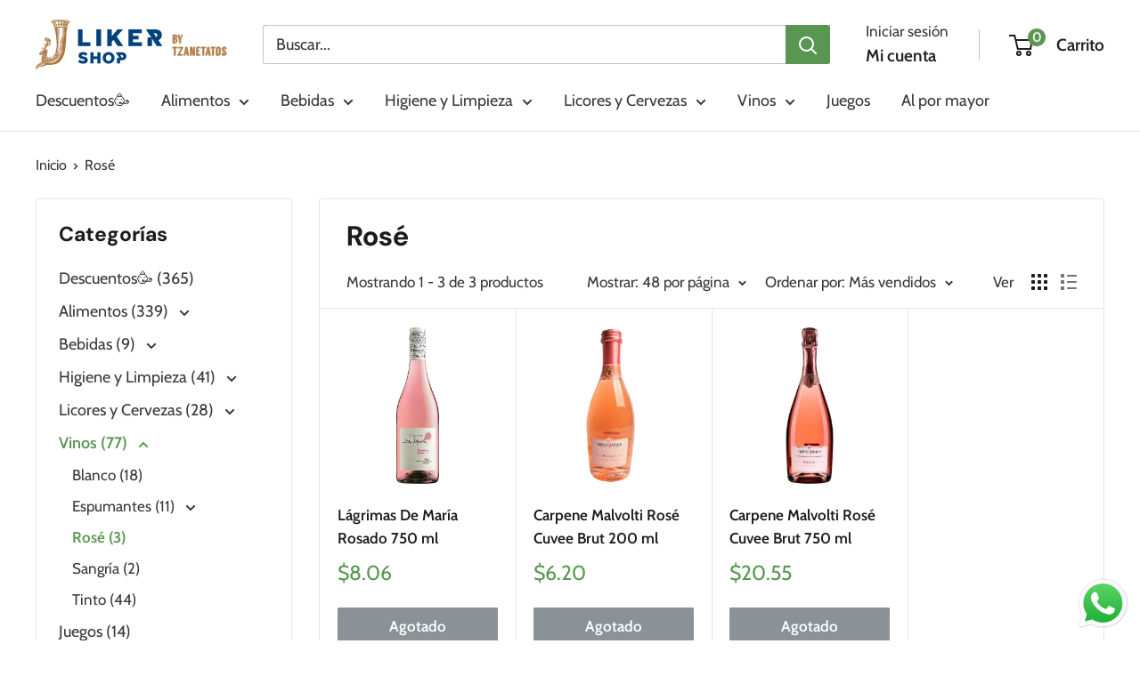

--- FILE ---
content_type: text/html; charset=utf-8
request_url: https://likershop.com/collections/rose
body_size: 37128
content:
<!doctype html>

<html class="no-js" lang="es">
  <head>
    


    
    <!-- Google Tag Manager -->
    <script>(function(w,d,s,l,i){w[l]=w[l]||[];w[l].push({'gtm.start':
                                                          new Date().getTime(),event:'gtm.js'});var f=d.getElementsByTagName(s)[0],
    j=d.createElement(s),dl=l!='dataLayer'?'&l='+l:'';j.async=true;j.src=
      'https://www.googletagmanager.com/gtm.js?id='+i+dl;f.parentNode.insertBefore(j,f);
                                })(window,document,'script','dataLayer','GTM-PNZ7SFH');</script>
    <!-- End Google Tag Manager -->

      <meta name="facebook-domain-verification" content="dfytdmcezxzz0bcjykgyxvwqonq1u9" />
    

    
    <meta charset="utf-8">
    <meta name="viewport" content="width=device-width, initial-scale=1.0, height=device-height, minimum-scale=1.0, maximum-scale=1.0">
    <meta name="theme-color" content="#599651">

    <title>Rosé</title><link rel="canonical" href="https://likershop.com/collections/rose"><link rel="shortcut icon" href="//likershop.com/cdn/shop/files/Favicon_96x96.png?v=1614302198" type="image/png"><link rel="preload" as="style" href="//likershop.com/cdn/shop/t/88/assets/theme.css?v=145096456272456570681768384951">
    <link rel="preload" as="script" href="//likershop.com/cdn/shop/t/88/assets/theme.js?v=130574688981917367061768384951">
    <link rel="preconnect" href="https://cdn.shopify.com">
    <link rel="preconnect" href="https://fonts.shopifycdn.com">
    <link rel="dns-prefetch" href="https://productreviews.shopifycdn.com">
    <link rel="dns-prefetch" href="https://ajax.googleapis.com">
    <link rel="dns-prefetch" href="https://maps.googleapis.com">
    <link rel="dns-prefetch" href="https://maps.gstatic.com">

    <meta property="og:type" content="website">
  <meta property="og:title" content="Rosé">
  <meta property="og:image" content="http://likershop.com/cdn/shop/products/14538.jpg?v=1751338095">
  <meta property="og:image:secure_url" content="https://likershop.com/cdn/shop/products/14538.jpg?v=1751338095">
  <meta property="og:image:width" content="1024">
  <meta property="og:image:height" content="1024"><meta property="og:url" content="https://likershop.com/collections/rose">
<meta property="og:site_name" content="Liker Shop"><meta name="twitter:card" content="summary"><meta name="twitter:title" content="Rosé">
  <meta name="twitter:description" content="">
  <meta name="twitter:image" content="https://likershop.com/cdn/shop/products/14538_600x600_crop_center.jpg?v=1751338095">
    <link rel="preload" href="//likershop.com/cdn/fonts/dm_sans/dmsans_n7.97e21d81502002291ea1de8aefb79170c6946ce5.woff2" as="font" type="font/woff2" crossorigin><link rel="preload" href="//likershop.com/cdn/fonts/cabin/cabin_n4.cefc6494a78f87584a6f312fea532919154f66fe.woff2" as="font" type="font/woff2" crossorigin><style>
  @font-face {
  font-family: "DM Sans";
  font-weight: 700;
  font-style: normal;
  font-display: swap;
  src: url("//likershop.com/cdn/fonts/dm_sans/dmsans_n7.97e21d81502002291ea1de8aefb79170c6946ce5.woff2") format("woff2"),
       url("//likershop.com/cdn/fonts/dm_sans/dmsans_n7.af5c214f5116410ca1d53a2090665620e78e2e1b.woff") format("woff");
}

  @font-face {
  font-family: Cabin;
  font-weight: 400;
  font-style: normal;
  font-display: swap;
  src: url("//likershop.com/cdn/fonts/cabin/cabin_n4.cefc6494a78f87584a6f312fea532919154f66fe.woff2") format("woff2"),
       url("//likershop.com/cdn/fonts/cabin/cabin_n4.8c16611b00f59d27f4b27ce4328dfe514ce77517.woff") format("woff");
}

@font-face {
  font-family: Cabin;
  font-weight: 600;
  font-style: normal;
  font-display: swap;
  src: url("//likershop.com/cdn/fonts/cabin/cabin_n6.c6b1e64927bbec1c65aab7077888fb033480c4f7.woff2") format("woff2"),
       url("//likershop.com/cdn/fonts/cabin/cabin_n6.6c2e65d54c893ad9f1390da3b810b8e6cf976a4f.woff") format("woff");
}

@font-face {
  font-family: "DM Sans";
  font-weight: 700;
  font-style: italic;
  font-display: swap;
  src: url("//likershop.com/cdn/fonts/dm_sans/dmsans_i7.52b57f7d7342eb7255084623d98ab83fd96e7f9b.woff2") format("woff2"),
       url("//likershop.com/cdn/fonts/dm_sans/dmsans_i7.d5e14ef18a1d4a8ce78a4187580b4eb1759c2eda.woff") format("woff");
}


  @font-face {
  font-family: Cabin;
  font-weight: 700;
  font-style: normal;
  font-display: swap;
  src: url("//likershop.com/cdn/fonts/cabin/cabin_n7.255204a342bfdbc9ae2017bd4e6a90f8dbb2f561.woff2") format("woff2"),
       url("//likershop.com/cdn/fonts/cabin/cabin_n7.e2afa22a0d0f4b64da3569c990897429d40ff5c0.woff") format("woff");
}

  @font-face {
  font-family: Cabin;
  font-weight: 400;
  font-style: italic;
  font-display: swap;
  src: url("//likershop.com/cdn/fonts/cabin/cabin_i4.d89c1b32b09ecbc46c12781fcf7b2085f17c0be9.woff2") format("woff2"),
       url("//likershop.com/cdn/fonts/cabin/cabin_i4.0a521b11d0b69adfc41e22a263eec7c02aecfe99.woff") format("woff");
}

  @font-face {
  font-family: Cabin;
  font-weight: 700;
  font-style: italic;
  font-display: swap;
  src: url("//likershop.com/cdn/fonts/cabin/cabin_i7.ef2404c08a493e7ccbc92d8c39adf683f40e1fb5.woff2") format("woff2"),
       url("//likershop.com/cdn/fonts/cabin/cabin_i7.480421791818000fc8a5d4134822321b5d7964f8.woff") format("woff");
}


  :root {
    --default-text-font-size : 15px;
    --base-text-font-size    : 18px;
    --heading-font-family    : "DM Sans", sans-serif;
    --heading-font-weight    : 700;
    --heading-font-style     : normal;
    --text-font-family       : Cabin, sans-serif;
    --text-font-weight       : 400;
    --text-font-style        : normal;
    --text-font-bolder-weight: 600;
    --text-link-decoration   : underline;

    --text-color               : #383838;
    --text-color-rgb           : 56, 56, 56;
    --heading-color            : #1c1b1b;
    --border-color             : #e5e7e1;
    --border-color-rgb         : 229, 231, 225;
    --form-border-color        : #d9dcd3;
    --accent-color             : #599651;
    --accent-color-rgb         : 89, 150, 81;
    --link-color               : #599651;
    --link-color-hover         : #3c6436;
    --background               : #ffffff;
    --secondary-background     : #ffffff;
    --secondary-background-rgb : 255, 255, 255;
    --accent-background        : rgba(89, 150, 81, 0.08);

    --input-background: #ffffff;

    --error-color       : #cf0e0e;
    --error-background  : rgba(207, 14, 14, 0.07);
    --success-color     : #599651;
    --success-background: rgba(89, 150, 81, 0.11);

    --primary-button-background      : #599651;
    --primary-button-background-rgb  : 89, 150, 81;
    --primary-button-text-color      : #ffffff;
    --secondary-button-background    : #222021;
    --secondary-button-background-rgb: 34, 32, 33;
    --secondary-button-text-color    : #ffffff;

    --header-background      : #ffffff;
    --header-text-color      : #222021;
    --header-light-text-color: #383838;
    --header-border-color    : rgba(56, 56, 56, 0.3);
    --header-accent-color    : #599651;

    --footer-background-color:    #F2F2F2;
    --footer-heading-text-color:  #383838;
    --footer-body-text-color:     #383838;
    --footer-body-text-color-rgb: 56, 56, 56;
    --footer-accent-color:        #056839;
    --footer-accent-color-rgb:    5, 104, 57;
    --footer-border:              none;
    
    --flickity-arrow-color: #b4baa8;--product-on-sale-accent           : #056839;
    --product-on-sale-accent-rgb       : 5, 104, 57;
    --product-on-sale-color            : #ffffff;
    --product-in-stock-color           : #986a38;
    --product-low-stock-color          : #cf0e0e;
    --product-sold-out-color           : #8a9297;
    --product-custom-label-1-background: #599651;
    --product-custom-label-1-color     : #ffffff;
    --product-custom-label-2-background: #986a38;
    --product-custom-label-2-color     : #ffffff;
    --product-review-star-color        : #ffbd00;

    --mobile-container-gutter : 20px;
    --desktop-container-gutter: 40px;

    /* Shopify related variables */
    --payment-terms-background-color: #ffffff;
  }
</style>

<script>
  // IE11 does not have support for CSS variables, so we have to polyfill them
  if (!(((window || {}).CSS || {}).supports && window.CSS.supports('(--a: 0)'))) {
    const script = document.createElement('script');
    script.type = 'text/javascript';
    script.src = 'https://cdn.jsdelivr.net/npm/css-vars-ponyfill@2';
    script.onload = function() {
      cssVars({});
    };

    document.getElementsByTagName('head')[0].appendChild(script);
  }
</script>


    <script>window.performance && window.performance.mark && window.performance.mark('shopify.content_for_header.start');</script><meta name="google-site-verification" content="g6i_sZ9zbIHmuMw8Q6Bx-TOwRxF1Wfnn_yCHY2GIrU8">
<meta name="google-site-verification" content="VtNH0Lvc9ljPcO168v-FjkMqPXQQLHRufBqqEJV_WUk">
<meta name="facebook-domain-verification" content="la4bmg4x2wogi3jqwgcw09zqpktmb3">
<meta id="shopify-digital-wallet" name="shopify-digital-wallet" content="/40687403167/digital_wallets/dialog">
<link rel="alternate" type="application/atom+xml" title="Feed" href="/collections/rose.atom" />
<link rel="alternate" type="application/json+oembed" href="https://likershop.com/collections/rose.oembed">
<script async="async" src="/checkouts/internal/preloads.js?locale=es-PA"></script>
<script id="shopify-features" type="application/json">{"accessToken":"bfbfd816ac38e3a9ce70c417240ee429","betas":["rich-media-storefront-analytics"],"domain":"likershop.com","predictiveSearch":true,"shopId":40687403167,"locale":"es"}</script>
<script>var Shopify = Shopify || {};
Shopify.shop = "tzanetatos-drinks.myshopify.com";
Shopify.locale = "es";
Shopify.currency = {"active":"USD","rate":"1.0"};
Shopify.country = "PA";
Shopify.theme = {"name":"Enero 2025 x 2","id":158901436636,"schema_name":"Warehouse","schema_version":"5.2.0","theme_store_id":871,"role":"main"};
Shopify.theme.handle = "null";
Shopify.theme.style = {"id":null,"handle":null};
Shopify.cdnHost = "likershop.com/cdn";
Shopify.routes = Shopify.routes || {};
Shopify.routes.root = "/";</script>
<script type="module">!function(o){(o.Shopify=o.Shopify||{}).modules=!0}(window);</script>
<script>!function(o){function n(){var o=[];function n(){o.push(Array.prototype.slice.apply(arguments))}return n.q=o,n}var t=o.Shopify=o.Shopify||{};t.loadFeatures=n(),t.autoloadFeatures=n()}(window);</script>
<script id="shop-js-analytics" type="application/json">{"pageType":"collection"}</script>
<script defer="defer" async type="module" src="//likershop.com/cdn/shopifycloud/shop-js/modules/v2/client.init-shop-cart-sync_-aut3ZVe.es.esm.js"></script>
<script defer="defer" async type="module" src="//likershop.com/cdn/shopifycloud/shop-js/modules/v2/chunk.common_jR-HGkUL.esm.js"></script>
<script type="module">
  await import("//likershop.com/cdn/shopifycloud/shop-js/modules/v2/client.init-shop-cart-sync_-aut3ZVe.es.esm.js");
await import("//likershop.com/cdn/shopifycloud/shop-js/modules/v2/chunk.common_jR-HGkUL.esm.js");

  window.Shopify.SignInWithShop?.initShopCartSync?.({"fedCMEnabled":true,"windoidEnabled":true});

</script>
<script>(function() {
  var isLoaded = false;
  function asyncLoad() {
    if (isLoaded) return;
    isLoaded = true;
    var urls = ["https:\/\/cdn.hextom.com\/js\/eventpromotionbar.js?shop=tzanetatos-drinks.myshopify.com"];
    for (var i = 0; i < urls.length; i++) {
      var s = document.createElement('script');
      s.type = 'text/javascript';
      s.async = true;
      s.src = urls[i];
      var x = document.getElementsByTagName('script')[0];
      x.parentNode.insertBefore(s, x);
    }
  };
  if(window.attachEvent) {
    window.attachEvent('onload', asyncLoad);
  } else {
    window.addEventListener('load', asyncLoad, false);
  }
})();</script>
<script id="__st">var __st={"a":40687403167,"offset":-18000,"reqid":"3654c4f7-c6b2-4aa2-b331-8e1e0d6482c4-1768954486","pageurl":"likershop.com\/collections\/rose","u":"13305e581719","p":"collection","rtyp":"collection","rid":416969195740};</script>
<script>window.ShopifyPaypalV4VisibilityTracking = true;</script>
<script id="captcha-bootstrap">!function(){'use strict';const t='contact',e='account',n='new_comment',o=[[t,t],['blogs',n],['comments',n],[t,'customer']],c=[[e,'customer_login'],[e,'guest_login'],[e,'recover_customer_password'],[e,'create_customer']],r=t=>t.map((([t,e])=>`form[action*='/${t}']:not([data-nocaptcha='true']) input[name='form_type'][value='${e}']`)).join(','),a=t=>()=>t?[...document.querySelectorAll(t)].map((t=>t.form)):[];function s(){const t=[...o],e=r(t);return a(e)}const i='password',u='form_key',d=['recaptcha-v3-token','g-recaptcha-response','h-captcha-response',i],f=()=>{try{return window.sessionStorage}catch{return}},m='__shopify_v',_=t=>t.elements[u];function p(t,e,n=!1){try{const o=window.sessionStorage,c=JSON.parse(o.getItem(e)),{data:r}=function(t){const{data:e,action:n}=t;return t[m]||n?{data:e,action:n}:{data:t,action:n}}(c);for(const[e,n]of Object.entries(r))t.elements[e]&&(t.elements[e].value=n);n&&o.removeItem(e)}catch(o){console.error('form repopulation failed',{error:o})}}const l='form_type',E='cptcha';function T(t){t.dataset[E]=!0}const w=window,h=w.document,L='Shopify',v='ce_forms',y='captcha';let A=!1;((t,e)=>{const n=(g='f06e6c50-85a8-45c8-87d0-21a2b65856fe',I='https://cdn.shopify.com/shopifycloud/storefront-forms-hcaptcha/ce_storefront_forms_captcha_hcaptcha.v1.5.2.iife.js',D={infoText:'Protegido por hCaptcha',privacyText:'Privacidad',termsText:'Términos'},(t,e,n)=>{const o=w[L][v],c=o.bindForm;if(c)return c(t,g,e,D).then(n);var r;o.q.push([[t,g,e,D],n]),r=I,A||(h.body.append(Object.assign(h.createElement('script'),{id:'captcha-provider',async:!0,src:r})),A=!0)});var g,I,D;w[L]=w[L]||{},w[L][v]=w[L][v]||{},w[L][v].q=[],w[L][y]=w[L][y]||{},w[L][y].protect=function(t,e){n(t,void 0,e),T(t)},Object.freeze(w[L][y]),function(t,e,n,w,h,L){const[v,y,A,g]=function(t,e,n){const i=e?o:[],u=t?c:[],d=[...i,...u],f=r(d),m=r(i),_=r(d.filter((([t,e])=>n.includes(e))));return[a(f),a(m),a(_),s()]}(w,h,L),I=t=>{const e=t.target;return e instanceof HTMLFormElement?e:e&&e.form},D=t=>v().includes(t);t.addEventListener('submit',(t=>{const e=I(t);if(!e)return;const n=D(e)&&!e.dataset.hcaptchaBound&&!e.dataset.recaptchaBound,o=_(e),c=g().includes(e)&&(!o||!o.value);(n||c)&&t.preventDefault(),c&&!n&&(function(t){try{if(!f())return;!function(t){const e=f();if(!e)return;const n=_(t);if(!n)return;const o=n.value;o&&e.removeItem(o)}(t);const e=Array.from(Array(32),(()=>Math.random().toString(36)[2])).join('');!function(t,e){_(t)||t.append(Object.assign(document.createElement('input'),{type:'hidden',name:u})),t.elements[u].value=e}(t,e),function(t,e){const n=f();if(!n)return;const o=[...t.querySelectorAll(`input[type='${i}']`)].map((({name:t})=>t)),c=[...d,...o],r={};for(const[a,s]of new FormData(t).entries())c.includes(a)||(r[a]=s);n.setItem(e,JSON.stringify({[m]:1,action:t.action,data:r}))}(t,e)}catch(e){console.error('failed to persist form',e)}}(e),e.submit())}));const S=(t,e)=>{t&&!t.dataset[E]&&(n(t,e.some((e=>e===t))),T(t))};for(const o of['focusin','change'])t.addEventListener(o,(t=>{const e=I(t);D(e)&&S(e,y())}));const B=e.get('form_key'),M=e.get(l),P=B&&M;t.addEventListener('DOMContentLoaded',(()=>{const t=y();if(P)for(const e of t)e.elements[l].value===M&&p(e,B);[...new Set([...A(),...v().filter((t=>'true'===t.dataset.shopifyCaptcha))])].forEach((e=>S(e,t)))}))}(h,new URLSearchParams(w.location.search),n,t,e,['guest_login'])})(!0,!1)}();</script>
<script integrity="sha256-4kQ18oKyAcykRKYeNunJcIwy7WH5gtpwJnB7kiuLZ1E=" data-source-attribution="shopify.loadfeatures" defer="defer" src="//likershop.com/cdn/shopifycloud/storefront/assets/storefront/load_feature-a0a9edcb.js" crossorigin="anonymous"></script>
<script data-source-attribution="shopify.dynamic_checkout.dynamic.init">var Shopify=Shopify||{};Shopify.PaymentButton=Shopify.PaymentButton||{isStorefrontPortableWallets:!0,init:function(){window.Shopify.PaymentButton.init=function(){};var t=document.createElement("script");t.src="https://likershop.com/cdn/shopifycloud/portable-wallets/latest/portable-wallets.es.js",t.type="module",document.head.appendChild(t)}};
</script>
<script data-source-attribution="shopify.dynamic_checkout.buyer_consent">
  function portableWalletsHideBuyerConsent(e){var t=document.getElementById("shopify-buyer-consent"),n=document.getElementById("shopify-subscription-policy-button");t&&n&&(t.classList.add("hidden"),t.setAttribute("aria-hidden","true"),n.removeEventListener("click",e))}function portableWalletsShowBuyerConsent(e){var t=document.getElementById("shopify-buyer-consent"),n=document.getElementById("shopify-subscription-policy-button");t&&n&&(t.classList.remove("hidden"),t.removeAttribute("aria-hidden"),n.addEventListener("click",e))}window.Shopify?.PaymentButton&&(window.Shopify.PaymentButton.hideBuyerConsent=portableWalletsHideBuyerConsent,window.Shopify.PaymentButton.showBuyerConsent=portableWalletsShowBuyerConsent);
</script>
<script data-source-attribution="shopify.dynamic_checkout.cart.bootstrap">document.addEventListener("DOMContentLoaded",(function(){function t(){return document.querySelector("shopify-accelerated-checkout-cart, shopify-accelerated-checkout")}if(t())Shopify.PaymentButton.init();else{new MutationObserver((function(e,n){t()&&(Shopify.PaymentButton.init(),n.disconnect())})).observe(document.body,{childList:!0,subtree:!0})}}));
</script>

<script>window.performance && window.performance.mark && window.performance.mark('shopify.content_for_header.end');</script>

    <link rel="stylesheet" href="//likershop.com/cdn/shop/t/88/assets/theme.css?v=145096456272456570681768384951">

    <script type="application/ld+json">
  {
    "@context": "https://schema.org",
    "@type": "BreadcrumbList",
    "itemListElement": [{
        "@type": "ListItem",
        "position": 1,
        "name": "Inicio",
        "item": "https://likershop.com"
      },{
            "@type": "ListItem",
            "position": 2,
            "name": "Rosé",
            "item": "https://likershop.com/collections/rose"
          }]
  }
</script>

    <script>
      // This allows to expose several variables to the global scope, to be used in scripts
      window.theme = {
        pageType: "collection",
        cartCount: 0,
        moneyFormat: "${{amount}}",
        moneyWithCurrencyFormat: "${{amount}} USD",
        currencyCodeEnabled: false,
        showDiscount: true,
        discountMode: "saving",
        cartType: "message"
      };

      window.routes = {
        rootUrl: "\/",
        rootUrlWithoutSlash: '',
        cartUrl: "\/cart",
        cartAddUrl: "\/cart\/add",
        cartChangeUrl: "\/cart\/change",
        searchUrl: "\/search",
        productRecommendationsUrl: "\/recommendations\/products"
      };

      window.languages = {
        productRegularPrice: "Precio habitual",
        productSalePrice: "Precio de venta",
        collectionOnSaleLabel: "Ahorra {{savings}}",
        productFormUnavailable: "No disponible",
        productFormAddToCart: "Añadir al carrito",
        productFormPreOrder: "Reservar",
        productFormSoldOut: "Agotado",
        productAdded: "El producto ha sido añadido al carrito",
        productAddedShort: "Añadido !",
        shippingEstimatorNoResults: "No se pudo encontrar envío para su dirección.",
        shippingEstimatorOneResult: "Hay una tarifa de envío para su dirección :",
        shippingEstimatorMultipleResults: "Hay {{count}} tarifas de envío para su dirección :",
        shippingEstimatorErrors: "Hay algunos errores :"
      };

      document.documentElement.className = document.documentElement.className.replace('no-js', 'js');
    </script><script src="//likershop.com/cdn/shop/t/88/assets/theme.js?v=130574688981917367061768384951" defer></script>
    <script src="//likershop.com/cdn/shop/t/88/assets/custom.js?v=102476495355921946141768384951" defer></script><script>
        (function () {
          window.onpageshow = function() {
            // We force re-freshing the cart content onpageshow, as most browsers will serve a cache copy when hitting the
            // back button, which cause staled data
            document.documentElement.dispatchEvent(new CustomEvent('cart:refresh', {
              bubbles: true,
              detail: {scrollToTop: false}
            }));
          };
        })();
      </script><!-- BEGIN app block: shopify://apps/klaviyo-email-marketing-sms/blocks/klaviyo-onsite-embed/2632fe16-c075-4321-a88b-50b567f42507 -->












  <script async src="https://static.klaviyo.com/onsite/js/XNWzmF/klaviyo.js?company_id=XNWzmF"></script>
  <script>!function(){if(!window.klaviyo){window._klOnsite=window._klOnsite||[];try{window.klaviyo=new Proxy({},{get:function(n,i){return"push"===i?function(){var n;(n=window._klOnsite).push.apply(n,arguments)}:function(){for(var n=arguments.length,o=new Array(n),w=0;w<n;w++)o[w]=arguments[w];var t="function"==typeof o[o.length-1]?o.pop():void 0,e=new Promise((function(n){window._klOnsite.push([i].concat(o,[function(i){t&&t(i),n(i)}]))}));return e}}})}catch(n){window.klaviyo=window.klaviyo||[],window.klaviyo.push=function(){var n;(n=window._klOnsite).push.apply(n,arguments)}}}}();</script>

  




  <script>
    window.klaviyoReviewsProductDesignMode = false
  </script>







<!-- END app block --><!-- BEGIN app block: shopify://apps/searchpie-seo-speed/blocks/sb-snippets/29f6c508-9bb9-4e93-9f98-b637b62f3552 -->



<!-- BEGIN app snippet: sb-detect-broken-link --><script></script><!-- END app snippet -->
<!-- BEGIN app snippet: internal-link --><script>
	
</script><!-- END app snippet -->
<!-- BEGIN app snippet: social-tags --><!-- SearchPie Social Tags -->


<!-- END SearchPie Social Tags --><!-- END app snippet -->
<!-- BEGIN app snippet: sb-nx -->

<!-- END app snippet -->
<!-- END SearchPie snippets -->
<!-- END app block --><!-- BEGIN app block: shopify://apps/loyalty-rewards-and-referrals/blocks/embed-sdk/6f172e67-4106-4ac0-89c5-b32a069b3101 -->

<style
  type='text/css'
  data-lion-app-styles='main'
  data-lion-app-styles-settings='{&quot;disableBundledCSS&quot;:false,&quot;disableBundledFonts&quot;:false,&quot;useClassIsolator&quot;:false}'
></style>

<!-- loyaltylion.snippet.version=8056bbc037+8007 -->

<script>
  
  !function(t,n){function o(n){var o=t.getElementsByTagName("script")[0],i=t.createElement("script");i.src=n,i.crossOrigin="",o.parentNode.insertBefore(i,o)}if(!n.isLoyaltyLion){window.loyaltylion=n,void 0===window.lion&&(window.lion=n),n.version=2,n.isLoyaltyLion=!0;var i=new Date,e=i.getFullYear().toString()+i.getMonth().toString()+i.getDate().toString();o("https://sdk.loyaltylion.net/static/2/loader.js?t="+e);var r=!1;n.init=function(t){if(r)throw new Error("Cannot call lion.init more than once");r=!0;var a=n._token=t.token;if(!a)throw new Error("Token must be supplied to lion.init");for(var l=[],s="_push configure bootstrap shutdown on removeListener authenticateCustomer".split(" "),c=0;c<s.length;c+=1)!function(t,n){t[n]=function(){l.push([n,Array.prototype.slice.call(arguments,0)])}}(n,s[c]);o("https://sdk.loyaltylion.net/sdk/start/"+a+".js?t="+e+i.getHours().toString()),n._initData=t,n._buffer=l}}}(document,window.loyaltylion||[]);

  
    
      loyaltylion.init(
        { token: "0a8d591ba33dd9d690af58c62f0a51f6" }
      );
    
  

  loyaltylion.configure({
    disableBundledCSS: false,
    disableBundledFonts: false,
    useClassIsolator: false,
  })

  
</script>



<!-- END app block --><script src="https://cdn.shopify.com/extensions/019b6dda-9f81-7c8b-b5f5-7756ae4a26fb/dondy-whatsapp-chat-widget-85/assets/ChatBubble.js" type="text/javascript" defer="defer"></script>
<link href="https://cdn.shopify.com/extensions/019b6dda-9f81-7c8b-b5f5-7756ae4a26fb/dondy-whatsapp-chat-widget-85/assets/ChatBubble.css" rel="stylesheet" type="text/css" media="all">
<script src="https://cdn.shopify.com/extensions/019bc2d0-6182-7c57-a6b2-0b786d3800eb/event-promotion-bar-79/assets/eventpromotionbar.js" type="text/javascript" defer="defer"></script>
<link href="https://monorail-edge.shopifysvc.com" rel="dns-prefetch">
<script>(function(){if ("sendBeacon" in navigator && "performance" in window) {try {var session_token_from_headers = performance.getEntriesByType('navigation')[0].serverTiming.find(x => x.name == '_s').description;} catch {var session_token_from_headers = undefined;}var session_cookie_matches = document.cookie.match(/_shopify_s=([^;]*)/);var session_token_from_cookie = session_cookie_matches && session_cookie_matches.length === 2 ? session_cookie_matches[1] : "";var session_token = session_token_from_headers || session_token_from_cookie || "";function handle_abandonment_event(e) {var entries = performance.getEntries().filter(function(entry) {return /monorail-edge.shopifysvc.com/.test(entry.name);});if (!window.abandonment_tracked && entries.length === 0) {window.abandonment_tracked = true;var currentMs = Date.now();var navigation_start = performance.timing.navigationStart;var payload = {shop_id: 40687403167,url: window.location.href,navigation_start,duration: currentMs - navigation_start,session_token,page_type: "collection"};window.navigator.sendBeacon("https://monorail-edge.shopifysvc.com/v1/produce", JSON.stringify({schema_id: "online_store_buyer_site_abandonment/1.1",payload: payload,metadata: {event_created_at_ms: currentMs,event_sent_at_ms: currentMs}}));}}window.addEventListener('pagehide', handle_abandonment_event);}}());</script>
<script id="web-pixels-manager-setup">(function e(e,d,r,n,o){if(void 0===o&&(o={}),!Boolean(null===(a=null===(i=window.Shopify)||void 0===i?void 0:i.analytics)||void 0===a?void 0:a.replayQueue)){var i,a;window.Shopify=window.Shopify||{};var t=window.Shopify;t.analytics=t.analytics||{};var s=t.analytics;s.replayQueue=[],s.publish=function(e,d,r){return s.replayQueue.push([e,d,r]),!0};try{self.performance.mark("wpm:start")}catch(e){}var l=function(){var e={modern:/Edge?\/(1{2}[4-9]|1[2-9]\d|[2-9]\d{2}|\d{4,})\.\d+(\.\d+|)|Firefox\/(1{2}[4-9]|1[2-9]\d|[2-9]\d{2}|\d{4,})\.\d+(\.\d+|)|Chrom(ium|e)\/(9{2}|\d{3,})\.\d+(\.\d+|)|(Maci|X1{2}).+ Version\/(15\.\d+|(1[6-9]|[2-9]\d|\d{3,})\.\d+)([,.]\d+|)( \(\w+\)|)( Mobile\/\w+|) Safari\/|Chrome.+OPR\/(9{2}|\d{3,})\.\d+\.\d+|(CPU[ +]OS|iPhone[ +]OS|CPU[ +]iPhone|CPU IPhone OS|CPU iPad OS)[ +]+(15[._]\d+|(1[6-9]|[2-9]\d|\d{3,})[._]\d+)([._]\d+|)|Android:?[ /-](13[3-9]|1[4-9]\d|[2-9]\d{2}|\d{4,})(\.\d+|)(\.\d+|)|Android.+Firefox\/(13[5-9]|1[4-9]\d|[2-9]\d{2}|\d{4,})\.\d+(\.\d+|)|Android.+Chrom(ium|e)\/(13[3-9]|1[4-9]\d|[2-9]\d{2}|\d{4,})\.\d+(\.\d+|)|SamsungBrowser\/([2-9]\d|\d{3,})\.\d+/,legacy:/Edge?\/(1[6-9]|[2-9]\d|\d{3,})\.\d+(\.\d+|)|Firefox\/(5[4-9]|[6-9]\d|\d{3,})\.\d+(\.\d+|)|Chrom(ium|e)\/(5[1-9]|[6-9]\d|\d{3,})\.\d+(\.\d+|)([\d.]+$|.*Safari\/(?![\d.]+ Edge\/[\d.]+$))|(Maci|X1{2}).+ Version\/(10\.\d+|(1[1-9]|[2-9]\d|\d{3,})\.\d+)([,.]\d+|)( \(\w+\)|)( Mobile\/\w+|) Safari\/|Chrome.+OPR\/(3[89]|[4-9]\d|\d{3,})\.\d+\.\d+|(CPU[ +]OS|iPhone[ +]OS|CPU[ +]iPhone|CPU IPhone OS|CPU iPad OS)[ +]+(10[._]\d+|(1[1-9]|[2-9]\d|\d{3,})[._]\d+)([._]\d+|)|Android:?[ /-](13[3-9]|1[4-9]\d|[2-9]\d{2}|\d{4,})(\.\d+|)(\.\d+|)|Mobile Safari.+OPR\/([89]\d|\d{3,})\.\d+\.\d+|Android.+Firefox\/(13[5-9]|1[4-9]\d|[2-9]\d{2}|\d{4,})\.\d+(\.\d+|)|Android.+Chrom(ium|e)\/(13[3-9]|1[4-9]\d|[2-9]\d{2}|\d{4,})\.\d+(\.\d+|)|Android.+(UC? ?Browser|UCWEB|U3)[ /]?(15\.([5-9]|\d{2,})|(1[6-9]|[2-9]\d|\d{3,})\.\d+)\.\d+|SamsungBrowser\/(5\.\d+|([6-9]|\d{2,})\.\d+)|Android.+MQ{2}Browser\/(14(\.(9|\d{2,})|)|(1[5-9]|[2-9]\d|\d{3,})(\.\d+|))(\.\d+|)|K[Aa][Ii]OS\/(3\.\d+|([4-9]|\d{2,})\.\d+)(\.\d+|)/},d=e.modern,r=e.legacy,n=navigator.userAgent;return n.match(d)?"modern":n.match(r)?"legacy":"unknown"}(),u="modern"===l?"modern":"legacy",c=(null!=n?n:{modern:"",legacy:""})[u],f=function(e){return[e.baseUrl,"/wpm","/b",e.hashVersion,"modern"===e.buildTarget?"m":"l",".js"].join("")}({baseUrl:d,hashVersion:r,buildTarget:u}),m=function(e){var d=e.version,r=e.bundleTarget,n=e.surface,o=e.pageUrl,i=e.monorailEndpoint;return{emit:function(e){var a=e.status,t=e.errorMsg,s=(new Date).getTime(),l=JSON.stringify({metadata:{event_sent_at_ms:s},events:[{schema_id:"web_pixels_manager_load/3.1",payload:{version:d,bundle_target:r,page_url:o,status:a,surface:n,error_msg:t},metadata:{event_created_at_ms:s}}]});if(!i)return console&&console.warn&&console.warn("[Web Pixels Manager] No Monorail endpoint provided, skipping logging."),!1;try{return self.navigator.sendBeacon.bind(self.navigator)(i,l)}catch(e){}var u=new XMLHttpRequest;try{return u.open("POST",i,!0),u.setRequestHeader("Content-Type","text/plain"),u.send(l),!0}catch(e){return console&&console.warn&&console.warn("[Web Pixels Manager] Got an unhandled error while logging to Monorail."),!1}}}}({version:r,bundleTarget:l,surface:e.surface,pageUrl:self.location.href,monorailEndpoint:e.monorailEndpoint});try{o.browserTarget=l,function(e){var d=e.src,r=e.async,n=void 0===r||r,o=e.onload,i=e.onerror,a=e.sri,t=e.scriptDataAttributes,s=void 0===t?{}:t,l=document.createElement("script"),u=document.querySelector("head"),c=document.querySelector("body");if(l.async=n,l.src=d,a&&(l.integrity=a,l.crossOrigin="anonymous"),s)for(var f in s)if(Object.prototype.hasOwnProperty.call(s,f))try{l.dataset[f]=s[f]}catch(e){}if(o&&l.addEventListener("load",o),i&&l.addEventListener("error",i),u)u.appendChild(l);else{if(!c)throw new Error("Did not find a head or body element to append the script");c.appendChild(l)}}({src:f,async:!0,onload:function(){if(!function(){var e,d;return Boolean(null===(d=null===(e=window.Shopify)||void 0===e?void 0:e.analytics)||void 0===d?void 0:d.initialized)}()){var d=window.webPixelsManager.init(e)||void 0;if(d){var r=window.Shopify.analytics;r.replayQueue.forEach((function(e){var r=e[0],n=e[1],o=e[2];d.publishCustomEvent(r,n,o)})),r.replayQueue=[],r.publish=d.publishCustomEvent,r.visitor=d.visitor,r.initialized=!0}}},onerror:function(){return m.emit({status:"failed",errorMsg:"".concat(f," has failed to load")})},sri:function(e){var d=/^sha384-[A-Za-z0-9+/=]+$/;return"string"==typeof e&&d.test(e)}(c)?c:"",scriptDataAttributes:o}),m.emit({status:"loading"})}catch(e){m.emit({status:"failed",errorMsg:(null==e?void 0:e.message)||"Unknown error"})}}})({shopId: 40687403167,storefrontBaseUrl: "https://likershop.com",extensionsBaseUrl: "https://extensions.shopifycdn.com/cdn/shopifycloud/web-pixels-manager",monorailEndpoint: "https://monorail-edge.shopifysvc.com/unstable/produce_batch",surface: "storefront-renderer",enabledBetaFlags: ["2dca8a86"],webPixelsConfigList: [{"id":"1683849436","configuration":"{\"accountID\":\"tzanetatos-drinks\"}","eventPayloadVersion":"v1","runtimeContext":"STRICT","scriptVersion":"5503eca56790d6863e31590c8c364ee3","type":"APP","apiClientId":12388204545,"privacyPurposes":["ANALYTICS","MARKETING","SALE_OF_DATA"],"dataSharingAdjustments":{"protectedCustomerApprovalScopes":["read_customer_email","read_customer_name","read_customer_personal_data","read_customer_phone"]}},{"id":"517734620","configuration":"{\"config\":\"{\\\"pixel_id\\\":\\\"G-NBHXNF17PB\\\",\\\"gtag_events\\\":[{\\\"type\\\":\\\"purchase\\\",\\\"action_label\\\":\\\"G-NBHXNF17PB\\\"},{\\\"type\\\":\\\"page_view\\\",\\\"action_label\\\":\\\"G-NBHXNF17PB\\\"},{\\\"type\\\":\\\"view_item\\\",\\\"action_label\\\":\\\"G-NBHXNF17PB\\\"},{\\\"type\\\":\\\"search\\\",\\\"action_label\\\":\\\"G-NBHXNF17PB\\\"},{\\\"type\\\":\\\"add_to_cart\\\",\\\"action_label\\\":\\\"G-NBHXNF17PB\\\"},{\\\"type\\\":\\\"begin_checkout\\\",\\\"action_label\\\":\\\"G-NBHXNF17PB\\\"},{\\\"type\\\":\\\"add_payment_info\\\",\\\"action_label\\\":\\\"G-NBHXNF17PB\\\"}],\\\"enable_monitoring_mode\\\":false}\"}","eventPayloadVersion":"v1","runtimeContext":"OPEN","scriptVersion":"b2a88bafab3e21179ed38636efcd8a93","type":"APP","apiClientId":1780363,"privacyPurposes":[],"dataSharingAdjustments":{"protectedCustomerApprovalScopes":["read_customer_address","read_customer_email","read_customer_name","read_customer_personal_data","read_customer_phone"]}},{"id":"121995484","configuration":"{\"pixel_id\":\"1425518714485415\",\"pixel_type\":\"facebook_pixel\",\"metaapp_system_user_token\":\"-\"}","eventPayloadVersion":"v1","runtimeContext":"OPEN","scriptVersion":"ca16bc87fe92b6042fbaa3acc2fbdaa6","type":"APP","apiClientId":2329312,"privacyPurposes":["ANALYTICS","MARKETING","SALE_OF_DATA"],"dataSharingAdjustments":{"protectedCustomerApprovalScopes":["read_customer_address","read_customer_email","read_customer_name","read_customer_personal_data","read_customer_phone"]}},{"id":"shopify-app-pixel","configuration":"{}","eventPayloadVersion":"v1","runtimeContext":"STRICT","scriptVersion":"0450","apiClientId":"shopify-pixel","type":"APP","privacyPurposes":["ANALYTICS","MARKETING"]},{"id":"shopify-custom-pixel","eventPayloadVersion":"v1","runtimeContext":"LAX","scriptVersion":"0450","apiClientId":"shopify-pixel","type":"CUSTOM","privacyPurposes":["ANALYTICS","MARKETING"]}],isMerchantRequest: false,initData: {"shop":{"name":"Liker Shop","paymentSettings":{"currencyCode":"USD"},"myshopifyDomain":"tzanetatos-drinks.myshopify.com","countryCode":"PA","storefrontUrl":"https:\/\/likershop.com"},"customer":null,"cart":null,"checkout":null,"productVariants":[],"purchasingCompany":null},},"https://likershop.com/cdn","fcfee988w5aeb613cpc8e4bc33m6693e112",{"modern":"","legacy":""},{"shopId":"40687403167","storefrontBaseUrl":"https:\/\/likershop.com","extensionBaseUrl":"https:\/\/extensions.shopifycdn.com\/cdn\/shopifycloud\/web-pixels-manager","surface":"storefront-renderer","enabledBetaFlags":"[\"2dca8a86\"]","isMerchantRequest":"false","hashVersion":"fcfee988w5aeb613cpc8e4bc33m6693e112","publish":"custom","events":"[[\"page_viewed\",{}],[\"collection_viewed\",{\"collection\":{\"id\":\"416969195740\",\"title\":\"Rosé\",\"productVariants\":[{\"price\":{\"amount\":8.06,\"currencyCode\":\"USD\"},\"product\":{\"title\":\"Lágrimas De María Rosado 750 ml\",\"vendor\":\"Lagrimas de Maria\",\"id\":\"5510209306783\",\"untranslatedTitle\":\"Lágrimas De María Rosado 750 ml\",\"url\":\"\/products\/14538\",\"type\":\"Vinos\"},\"id\":\"35586630484127\",\"image\":{\"src\":\"\/\/likershop.com\/cdn\/shop\/products\/14538.jpg?v=1751338095\"},\"sku\":\"14538\",\"title\":\"Default Title\",\"untranslatedTitle\":\"Default Title\"},{\"price\":{\"amount\":6.2,\"currencyCode\":\"USD\"},\"product\":{\"title\":\"Carpene Malvolti Rosé Cuvee Brut 200 ml\",\"vendor\":\"Carpene Malvolti\",\"id\":\"5510207668383\",\"untranslatedTitle\":\"Carpene Malvolti Rosé Cuvee Brut 200 ml\",\"url\":\"\/products\/19109m\",\"type\":\"Vinos\"},\"id\":\"35586625044639\",\"image\":{\"src\":\"\/\/likershop.com\/cdn\/shop\/products\/19109M_6bc177e8-e94e-4789-aaac-5826b2aca6e0.jpg?v=1756694367\"},\"sku\":\"19109M\",\"title\":\"Default Title\",\"untranslatedTitle\":\"Default Title\"},{\"price\":{\"amount\":20.55,\"currencyCode\":\"USD\"},\"product\":{\"title\":\"Carpene Malvolti Rosé Cuvee Brut 750 ml\",\"vendor\":\"Carpene Malvolti\",\"id\":\"5510207209631\",\"untranslatedTitle\":\"Carpene Malvolti Rosé Cuvee Brut 750 ml\",\"url\":\"\/products\/19108\",\"type\":\"Vinos\"},\"id\":\"35586623930527\",\"image\":{\"src\":\"\/\/likershop.com\/cdn\/shop\/products\/19108_f7f1559e-4ad1-4e1e-bc41-298432cd9e77.jpg?v=1756694369\"},\"sku\":\"19108\",\"title\":\"Default Title\",\"untranslatedTitle\":\"Default Title\"}]}}]]"});</script><script>
  window.ShopifyAnalytics = window.ShopifyAnalytics || {};
  window.ShopifyAnalytics.meta = window.ShopifyAnalytics.meta || {};
  window.ShopifyAnalytics.meta.currency = 'USD';
  var meta = {"products":[{"id":5510209306783,"gid":"gid:\/\/shopify\/Product\/5510209306783","vendor":"Lagrimas de Maria","type":"Vinos","handle":"14538","variants":[{"id":35586630484127,"price":806,"name":"Lágrimas De María Rosado 750 ml","public_title":null,"sku":"14538"}],"remote":false},{"id":5510207668383,"gid":"gid:\/\/shopify\/Product\/5510207668383","vendor":"Carpene Malvolti","type":"Vinos","handle":"19109m","variants":[{"id":35586625044639,"price":620,"name":"Carpene Malvolti Rosé Cuvee Brut 200 ml","public_title":null,"sku":"19109M"}],"remote":false},{"id":5510207209631,"gid":"gid:\/\/shopify\/Product\/5510207209631","vendor":"Carpene Malvolti","type":"Vinos","handle":"19108","variants":[{"id":35586623930527,"price":2055,"name":"Carpene Malvolti Rosé Cuvee Brut 750 ml","public_title":null,"sku":"19108"}],"remote":false}],"page":{"pageType":"collection","resourceType":"collection","resourceId":416969195740,"requestId":"3654c4f7-c6b2-4aa2-b331-8e1e0d6482c4-1768954486"}};
  for (var attr in meta) {
    window.ShopifyAnalytics.meta[attr] = meta[attr];
  }
</script>
<script class="analytics">
  (function () {
    var customDocumentWrite = function(content) {
      var jquery = null;

      if (window.jQuery) {
        jquery = window.jQuery;
      } else if (window.Checkout && window.Checkout.$) {
        jquery = window.Checkout.$;
      }

      if (jquery) {
        jquery('body').append(content);
      }
    };

    var hasLoggedConversion = function(token) {
      if (token) {
        return document.cookie.indexOf('loggedConversion=' + token) !== -1;
      }
      return false;
    }

    var setCookieIfConversion = function(token) {
      if (token) {
        var twoMonthsFromNow = new Date(Date.now());
        twoMonthsFromNow.setMonth(twoMonthsFromNow.getMonth() + 2);

        document.cookie = 'loggedConversion=' + token + '; expires=' + twoMonthsFromNow;
      }
    }

    var trekkie = window.ShopifyAnalytics.lib = window.trekkie = window.trekkie || [];
    if (trekkie.integrations) {
      return;
    }
    trekkie.methods = [
      'identify',
      'page',
      'ready',
      'track',
      'trackForm',
      'trackLink'
    ];
    trekkie.factory = function(method) {
      return function() {
        var args = Array.prototype.slice.call(arguments);
        args.unshift(method);
        trekkie.push(args);
        return trekkie;
      };
    };
    for (var i = 0; i < trekkie.methods.length; i++) {
      var key = trekkie.methods[i];
      trekkie[key] = trekkie.factory(key);
    }
    trekkie.load = function(config) {
      trekkie.config = config || {};
      trekkie.config.initialDocumentCookie = document.cookie;
      var first = document.getElementsByTagName('script')[0];
      var script = document.createElement('script');
      script.type = 'text/javascript';
      script.onerror = function(e) {
        var scriptFallback = document.createElement('script');
        scriptFallback.type = 'text/javascript';
        scriptFallback.onerror = function(error) {
                var Monorail = {
      produce: function produce(monorailDomain, schemaId, payload) {
        var currentMs = new Date().getTime();
        var event = {
          schema_id: schemaId,
          payload: payload,
          metadata: {
            event_created_at_ms: currentMs,
            event_sent_at_ms: currentMs
          }
        };
        return Monorail.sendRequest("https://" + monorailDomain + "/v1/produce", JSON.stringify(event));
      },
      sendRequest: function sendRequest(endpointUrl, payload) {
        // Try the sendBeacon API
        if (window && window.navigator && typeof window.navigator.sendBeacon === 'function' && typeof window.Blob === 'function' && !Monorail.isIos12()) {
          var blobData = new window.Blob([payload], {
            type: 'text/plain'
          });

          if (window.navigator.sendBeacon(endpointUrl, blobData)) {
            return true;
          } // sendBeacon was not successful

        } // XHR beacon

        var xhr = new XMLHttpRequest();

        try {
          xhr.open('POST', endpointUrl);
          xhr.setRequestHeader('Content-Type', 'text/plain');
          xhr.send(payload);
        } catch (e) {
          console.log(e);
        }

        return false;
      },
      isIos12: function isIos12() {
        return window.navigator.userAgent.lastIndexOf('iPhone; CPU iPhone OS 12_') !== -1 || window.navigator.userAgent.lastIndexOf('iPad; CPU OS 12_') !== -1;
      }
    };
    Monorail.produce('monorail-edge.shopifysvc.com',
      'trekkie_storefront_load_errors/1.1',
      {shop_id: 40687403167,
      theme_id: 158901436636,
      app_name: "storefront",
      context_url: window.location.href,
      source_url: "//likershop.com/cdn/s/trekkie.storefront.cd680fe47e6c39ca5d5df5f0a32d569bc48c0f27.min.js"});

        };
        scriptFallback.async = true;
        scriptFallback.src = '//likershop.com/cdn/s/trekkie.storefront.cd680fe47e6c39ca5d5df5f0a32d569bc48c0f27.min.js';
        first.parentNode.insertBefore(scriptFallback, first);
      };
      script.async = true;
      script.src = '//likershop.com/cdn/s/trekkie.storefront.cd680fe47e6c39ca5d5df5f0a32d569bc48c0f27.min.js';
      first.parentNode.insertBefore(script, first);
    };
    trekkie.load(
      {"Trekkie":{"appName":"storefront","development":false,"defaultAttributes":{"shopId":40687403167,"isMerchantRequest":null,"themeId":158901436636,"themeCityHash":"2777531280323277572","contentLanguage":"es","currency":"USD","eventMetadataId":"2f194d02-3fbb-488b-b987-0f237f410903"},"isServerSideCookieWritingEnabled":true,"monorailRegion":"shop_domain","enabledBetaFlags":["65f19447"]},"Session Attribution":{},"S2S":{"facebookCapiEnabled":true,"source":"trekkie-storefront-renderer","apiClientId":580111}}
    );

    var loaded = false;
    trekkie.ready(function() {
      if (loaded) return;
      loaded = true;

      window.ShopifyAnalytics.lib = window.trekkie;

      var originalDocumentWrite = document.write;
      document.write = customDocumentWrite;
      try { window.ShopifyAnalytics.merchantGoogleAnalytics.call(this); } catch(error) {};
      document.write = originalDocumentWrite;

      window.ShopifyAnalytics.lib.page(null,{"pageType":"collection","resourceType":"collection","resourceId":416969195740,"requestId":"3654c4f7-c6b2-4aa2-b331-8e1e0d6482c4-1768954486","shopifyEmitted":true});

      var match = window.location.pathname.match(/checkouts\/(.+)\/(thank_you|post_purchase)/)
      var token = match? match[1]: undefined;
      if (!hasLoggedConversion(token)) {
        setCookieIfConversion(token);
        window.ShopifyAnalytics.lib.track("Viewed Product Category",{"currency":"USD","category":"Collection: rose","collectionName":"rose","collectionId":416969195740,"nonInteraction":true},undefined,undefined,{"shopifyEmitted":true});
      }
    });


        var eventsListenerScript = document.createElement('script');
        eventsListenerScript.async = true;
        eventsListenerScript.src = "//likershop.com/cdn/shopifycloud/storefront/assets/shop_events_listener-3da45d37.js";
        document.getElementsByTagName('head')[0].appendChild(eventsListenerScript);

})();</script>
  <script>
  if (!window.ga || (window.ga && typeof window.ga !== 'function')) {
    window.ga = function ga() {
      (window.ga.q = window.ga.q || []).push(arguments);
      if (window.Shopify && window.Shopify.analytics && typeof window.Shopify.analytics.publish === 'function') {
        window.Shopify.analytics.publish("ga_stub_called", {}, {sendTo: "google_osp_migration"});
      }
      console.error("Shopify's Google Analytics stub called with:", Array.from(arguments), "\nSee https://help.shopify.com/manual/promoting-marketing/pixels/pixel-migration#google for more information.");
    };
    if (window.Shopify && window.Shopify.analytics && typeof window.Shopify.analytics.publish === 'function') {
      window.Shopify.analytics.publish("ga_stub_initialized", {}, {sendTo: "google_osp_migration"});
    }
  }
</script>
<script
  defer
  src="https://likershop.com/cdn/shopifycloud/perf-kit/shopify-perf-kit-3.0.4.min.js"
  data-application="storefront-renderer"
  data-shop-id="40687403167"
  data-render-region="gcp-us-central1"
  data-page-type="collection"
  data-theme-instance-id="158901436636"
  data-theme-name="Warehouse"
  data-theme-version="5.2.0"
  data-monorail-region="shop_domain"
  data-resource-timing-sampling-rate="10"
  data-shs="true"
  data-shs-beacon="true"
  data-shs-export-with-fetch="true"
  data-shs-logs-sample-rate="1"
  data-shs-beacon-endpoint="https://likershop.com/api/collect"
></script>
</head>

  <body class="warehouse--v4 features--animate-zoom template-collection " data-instant-intensity="viewport"><svg class="visually-hidden">
      <linearGradient id="rating-star-gradient-half">
        <stop offset="50%" stop-color="var(--product-review-star-color)" />
        <stop offset="50%" stop-color="rgba(var(--text-color-rgb), .4)" stop-opacity="0.4" />
      </linearGradient>
    </svg>

    <a href="#main" class="visually-hidden skip-to-content">Ir directamente al contenido</a>
    <span class="loading-bar"></span><!-- BEGIN sections: header-group -->
<div id="shopify-section-sections--21441151860956__header" class="shopify-section shopify-section-group-header-group shopify-section__header"><section data-section-id="sections--21441151860956__header" data-section-type="header" data-section-settings='{
  "navigationLayout": "inline",
  "desktopOpenTrigger": "hover",
  "useStickyHeader": true
}'>
  <header class="header header--inline " role="banner">
    <div class="container">
      <div class="header__inner"><nav class="header__mobile-nav hidden-lap-and-up">
            <button class="header__mobile-nav-toggle icon-state touch-area" data-action="toggle-menu" aria-expanded="false" aria-haspopup="true" aria-controls="mobile-menu" aria-label="Abrir menú">
              <span class="icon-state__primary"><svg focusable="false" class="icon icon--hamburger-mobile " viewBox="0 0 20 16" role="presentation">
      <path d="M0 14h20v2H0v-2zM0 0h20v2H0V0zm0 7h20v2H0V7z" fill="currentColor" fill-rule="evenodd"></path>
    </svg></span>
              <span class="icon-state__secondary"><svg focusable="false" class="icon icon--close " viewBox="0 0 19 19" role="presentation">
      <path d="M9.1923882 8.39339828l7.7781745-7.7781746 1.4142136 1.41421357-7.7781746 7.77817459 7.7781746 7.77817456L16.9705627 19l-7.7781745-7.7781746L1.41421356 19 0 17.5857864l7.7781746-7.77817456L0 2.02943725 1.41421356.61522369 9.1923882 8.39339828z" fill="currentColor" fill-rule="evenodd"></path>
    </svg></span>
            </button><div id="mobile-menu" class="mobile-menu" aria-hidden="true"><svg focusable="false" class="icon icon--nav-triangle-borderless " viewBox="0 0 20 9" role="presentation">
      <path d="M.47108938 9c.2694725-.26871321.57077721-.56867841.90388257-.89986354C3.12384116 6.36134886 5.74788116 3.76338565 9.2467995.30653888c.4145057-.4095171 1.0844277-.40860098 1.4977971.00205122L19.4935156 9H.47108938z" fill="#ffffff"></path>
    </svg><div class="mobile-menu__inner">
    <div class="mobile-menu__panel">
      <div class="mobile-menu__section">
        <ul class="mobile-menu__nav" data-type="menu" role="list"><li class="mobile-menu__nav-item"><a href="/collections/descuentos-del-mes" class="mobile-menu__nav-link" data-type="menuitem">Descuentos🥳</a></li><li class="mobile-menu__nav-item"><button class="mobile-menu__nav-link" data-type="menuitem" aria-haspopup="true" aria-expanded="false" aria-controls="mobile-panel-1" data-action="open-panel">Alimentos<svg focusable="false" class="icon icon--arrow-right " viewBox="0 0 8 12" role="presentation">
      <path stroke="currentColor" stroke-width="2" d="M2 2l4 4-4 4" fill="none" stroke-linecap="square"></path>
    </svg></button></li><li class="mobile-menu__nav-item"><button class="mobile-menu__nav-link" data-type="menuitem" aria-haspopup="true" aria-expanded="false" aria-controls="mobile-panel-2" data-action="open-panel">Bebidas<svg focusable="false" class="icon icon--arrow-right " viewBox="0 0 8 12" role="presentation">
      <path stroke="currentColor" stroke-width="2" d="M2 2l4 4-4 4" fill="none" stroke-linecap="square"></path>
    </svg></button></li><li class="mobile-menu__nav-item"><button class="mobile-menu__nav-link" data-type="menuitem" aria-haspopup="true" aria-expanded="false" aria-controls="mobile-panel-3" data-action="open-panel">Higiene y Limpieza<svg focusable="false" class="icon icon--arrow-right " viewBox="0 0 8 12" role="presentation">
      <path stroke="currentColor" stroke-width="2" d="M2 2l4 4-4 4" fill="none" stroke-linecap="square"></path>
    </svg></button></li><li class="mobile-menu__nav-item"><button class="mobile-menu__nav-link" data-type="menuitem" aria-haspopup="true" aria-expanded="false" aria-controls="mobile-panel-4" data-action="open-panel">Licores y Cervezas<svg focusable="false" class="icon icon--arrow-right " viewBox="0 0 8 12" role="presentation">
      <path stroke="currentColor" stroke-width="2" d="M2 2l4 4-4 4" fill="none" stroke-linecap="square"></path>
    </svg></button></li><li class="mobile-menu__nav-item"><button class="mobile-menu__nav-link" data-type="menuitem" aria-haspopup="true" aria-expanded="false" aria-controls="mobile-panel-5" data-action="open-panel">Vinos<svg focusable="false" class="icon icon--arrow-right " viewBox="0 0 8 12" role="presentation">
      <path stroke="currentColor" stroke-width="2" d="M2 2l4 4-4 4" fill="none" stroke-linecap="square"></path>
    </svg></button></li><li class="mobile-menu__nav-item"><a href="/collections/juegos-de-mesa" class="mobile-menu__nav-link" data-type="menuitem">Juegos</a></li><li class="mobile-menu__nav-item"><a href="/collections/al-por-mayor" class="mobile-menu__nav-link" data-type="menuitem">Al por mayor</a></li></ul>
      </div><div class="mobile-menu__section mobile-menu__section--loose">
          <p class="mobile-menu__section-title heading h5">Siguenos</p><ul class="social-media__item-list social-media__item-list--stack list--unstyled" role="list">
    <li class="social-media__item social-media__item--instagram">
      <a href="https://www.instagram.com/likershoppty/" target="_blank" rel="noopener" aria-label="Síguenos en Instagram"><svg focusable="false" class="icon icon--instagram " role="presentation" viewBox="0 0 30 30">
      <path d="M15 30C6.71572875 30 0 23.2842712 0 15 0 6.71572875 6.71572875 0 15 0c8.2842712 0 15 6.71572875 15 15 0 8.2842712-6.7157288 15-15 15zm.0000159-23.03571429c-2.1823849 0-2.4560363.00925037-3.3131306.0483571-.8553081.03901103-1.4394529.17486384-1.9505835.37352345-.52841925.20532625-.9765517.48009406-1.42331254.926823-.44672894.44676084-.72149675.89489329-.926823 1.42331254-.19865961.5111306-.33451242 1.0952754-.37352345 1.9505835-.03910673.8570943-.0483571 1.1307457-.0483571 3.3131306 0 2.1823531.00925037 2.4560045.0483571 3.3130988.03901103.8553081.17486384 1.4394529.37352345 1.9505835.20532625.5284193.48009406.9765517.926823 1.4233125.44676084.446729.89489329.7214968 1.42331254.9268549.5111306.1986278 1.0952754.3344806 1.9505835.3734916.8570943.0391067 1.1307457.0483571 3.3131306.0483571 2.1823531 0 2.4560045-.0092504 3.3130988-.0483571.8553081-.039011 1.4394529-.1748638 1.9505835-.3734916.5284193-.2053581.9765517-.4801259 1.4233125-.9268549.446729-.4467608.7214968-.8948932.9268549-1.4233125.1986278-.5111306.3344806-1.0952754.3734916-1.9505835.0391067-.8570943.0483571-1.1307457.0483571-3.3130988 0-2.1823849-.0092504-2.4560363-.0483571-3.3131306-.039011-.8553081-.1748638-1.4394529-.3734916-1.9505835-.2053581-.52841925-.4801259-.9765517-.9268549-1.42331254-.4467608-.44672894-.8948932-.72149675-1.4233125-.926823-.5111306-.19865961-1.0952754-.33451242-1.9505835-.37352345-.8570943-.03910673-1.1307457-.0483571-3.3130988-.0483571zm0 1.44787387c2.1456068 0 2.3997686.00819774 3.2471022.04685789.7834742.03572556 1.2089592.1666342 1.4921162.27668167.3750864.14577303.6427729.31990322.9239522.60111439.2812111.28117926.4553413.54886575.6011144.92395217.1100474.283157.2409561.708642.2766816 1.4921162.0386602.8473336.0468579 1.1014954.0468579 3.247134 0 2.1456068-.0081977 2.3997686-.0468579 3.2471022-.0357255.7834742-.1666342 1.2089592-.2766816 1.4921162-.1457731.3750864-.3199033.6427729-.6011144.9239522-.2811793.2812111-.5488658.4553413-.9239522.6011144-.283157.1100474-.708642.2409561-1.4921162.2766816-.847206.0386602-1.1013359.0468579-3.2471022.0468579-2.1457981 0-2.3998961-.0081977-3.247134-.0468579-.7834742-.0357255-1.2089592-.1666342-1.4921162-.2766816-.37508642-.1457731-.64277291-.3199033-.92395217-.6011144-.28117927-.2811793-.45534136-.5488658-.60111439-.9239522-.11004747-.283157-.24095611-.708642-.27668167-1.4921162-.03866015-.8473336-.04685789-1.1014954-.04685789-3.2471022 0-2.1456386.00819774-2.3998004.04685789-3.247134.03572556-.7834742.1666342-1.2089592.27668167-1.4921162.14577303-.37508642.31990322-.64277291.60111439-.92395217.28117926-.28121117.54886575-.45534136.92395217-.60111439.283157-.11004747.708642-.24095611 1.4921162-.27668167.8473336-.03866015 1.1014954-.04685789 3.247134-.04685789zm0 9.26641182c-1.479357 0-2.6785873-1.1992303-2.6785873-2.6785555 0-1.479357 1.1992303-2.6785873 2.6785873-2.6785873 1.4793252 0 2.6785555 1.1992303 2.6785555 2.6785873 0 1.4793252-1.1992303 2.6785555-2.6785555 2.6785555zm0-6.8050167c-2.2790034 0-4.1264612 1.8474578-4.1264612 4.1264612 0 2.2789716 1.8474578 4.1264294 4.1264612 4.1264294 2.2789716 0 4.1264294-1.8474578 4.1264294-4.1264294 0-2.2790034-1.8474578-4.1264612-4.1264294-4.1264612zm5.2537621-.1630297c0-.532566-.431737-.96430298-.964303-.96430298-.532534 0-.964271.43173698-.964271.96430298 0 .5325659.431737.964271.964271.964271.532566 0 .964303-.4317051.964303-.964271z" fill="currentColor" fill-rule="evenodd"></path>
    </svg>Instagram</a>
    </li>

    

  </ul></div></div><div id="mobile-panel-1" class="mobile-menu__panel is-nested">
          <div class="mobile-menu__section is-sticky">
            <button class="mobile-menu__back-button" data-action="close-panel"><svg focusable="false" class="icon icon--arrow-left " viewBox="0 0 8 12" role="presentation">
      <path stroke="currentColor" stroke-width="2" d="M6 10L2 6l4-4" fill="none" stroke-linecap="square"></path>
    </svg> Atrás</button>
          </div>

          <div class="mobile-menu__section"><ul class="mobile-menu__nav" data-type="menu" role="list">
                <li class="mobile-menu__nav-item">
                  <a href="/collections/alimentos" class="mobile-menu__nav-link text--strong">Alimentos</a>
                </li><li class="mobile-menu__nav-item"><a href="/collections/aceite-vinagre-y-mantequilla" class="mobile-menu__nav-link" data-type="menuitem">Aceite, Vinagre y Mantequilla</a></li><li class="mobile-menu__nav-item"><a href="/collections/arroz-y-granos" class="mobile-menu__nav-link" data-type="menuitem"> Arroz, Granos y Pastas</a></li><li class="mobile-menu__nav-item"><a href="/collections/cafe" class="mobile-menu__nav-link" data-type="menuitem">Café</a></li><li class="mobile-menu__nav-item"><a href="/collections/cereales-y-avena" class="mobile-menu__nav-link" data-type="menuitem">Cereales y Avena</a></li><li class="mobile-menu__nav-item"><a href="/collections/condimentos-salsas-y-aderezos" class="mobile-menu__nav-link" data-type="menuitem">Condimentos, Salas y Aderezos</a></li><li class="mobile-menu__nav-item"><button class="mobile-menu__nav-link" data-type="menuitem" aria-haspopup="true" aria-expanded="false" aria-controls="mobile-panel-1-5" data-action="open-panel">Congelados<svg focusable="false" class="icon icon--arrow-right " viewBox="0 0 8 12" role="presentation">
      <path stroke="currentColor" stroke-width="2" d="M2 2l4 4-4 4" fill="none" stroke-linecap="square"></path>
    </svg></button></li><li class="mobile-menu__nav-item"><button class="mobile-menu__nav-link" data-type="menuitem" aria-haspopup="true" aria-expanded="false" aria-controls="mobile-panel-1-6" data-action="open-panel">Embutidos, Enlatados y Conservas<svg focusable="false" class="icon icon--arrow-right " viewBox="0 0 8 12" role="presentation">
      <path stroke="currentColor" stroke-width="2" d="M2 2l4 4-4 4" fill="none" stroke-linecap="square"></path>
    </svg></button></li><li class="mobile-menu__nav-item"><a href="/collections/galletas-y-chocolates" class="mobile-menu__nav-link" data-type="menuitem">Galletas y Chocolates</a></li><li class="mobile-menu__nav-item"><a href="/collections/quesos-y-lacteos" class="mobile-menu__nav-link" data-type="menuitem">Quesos y Lácteos</a></li><li class="mobile-menu__nav-item"><a href="/collections/snacks-y-nueces" class="mobile-menu__nav-link" data-type="menuitem">Snacks, Dulces y Nueces</a></li></ul></div>
        </div><div id="mobile-panel-2" class="mobile-menu__panel is-nested">
          <div class="mobile-menu__section is-sticky">
            <button class="mobile-menu__back-button" data-action="close-panel"><svg focusable="false" class="icon icon--arrow-left " viewBox="0 0 8 12" role="presentation">
      <path stroke="currentColor" stroke-width="2" d="M6 10L2 6l4-4" fill="none" stroke-linecap="square"></path>
    </svg> Atrás</button>
          </div>

          <div class="mobile-menu__section"><ul class="mobile-menu__nav" data-type="menu" role="list">
                <li class="mobile-menu__nav-item">
                  <a href="/collections/bebidas-y-mezcladores" class="mobile-menu__nav-link text--strong">Bebidas</a>
                </li><li class="mobile-menu__nav-item"><a href="/collections/aguas" class="mobile-menu__nav-link" data-type="menuitem">Aguas</a></li><li class="mobile-menu__nav-item"><a href="/collections/mezcladores" class="mobile-menu__nav-link" data-type="menuitem">Mezcladores</a></li></ul></div>
        </div><div id="mobile-panel-3" class="mobile-menu__panel is-nested">
          <div class="mobile-menu__section is-sticky">
            <button class="mobile-menu__back-button" data-action="close-panel"><svg focusable="false" class="icon icon--arrow-left " viewBox="0 0 8 12" role="presentation">
      <path stroke="currentColor" stroke-width="2" d="M6 10L2 6l4-4" fill="none" stroke-linecap="square"></path>
    </svg> Atrás</button>
          </div>

          <div class="mobile-menu__section"><ul class="mobile-menu__nav" data-type="menu" role="list">
                <li class="mobile-menu__nav-item">
                  <a href="/collections/higiene-y-limpieza" class="mobile-menu__nav-link text--strong">Higiene y Limpieza</a>
                </li><li class="mobile-menu__nav-item"><a href="/collections/cuidado-personal" class="mobile-menu__nav-link" data-type="menuitem">Cuidado Personal</a></li><li class="mobile-menu__nav-item"><a href="/collections/higiene-bebe" class="mobile-menu__nav-link" data-type="menuitem">Higiene Bebé</a></li><li class="mobile-menu__nav-item"><a href="/collections/limpieza-y-hogar" class="mobile-menu__nav-link" data-type="menuitem">Limpieza del Hogar</a></li></ul></div>
        </div><div id="mobile-panel-4" class="mobile-menu__panel is-nested">
          <div class="mobile-menu__section is-sticky">
            <button class="mobile-menu__back-button" data-action="close-panel"><svg focusable="false" class="icon icon--arrow-left " viewBox="0 0 8 12" role="presentation">
      <path stroke="currentColor" stroke-width="2" d="M6 10L2 6l4-4" fill="none" stroke-linecap="square"></path>
    </svg> Atrás</button>
          </div>

          <div class="mobile-menu__section"><ul class="mobile-menu__nav" data-type="menu" role="list">
                <li class="mobile-menu__nav-item">
                  <a href="/collections/licores-y-cervezas" class="mobile-menu__nav-link text--strong">Licores y Cervezas</a>
                </li><li class="mobile-menu__nav-item"><a href="/collections/cervezas" class="mobile-menu__nav-link" data-type="menuitem">Cerveza</a></li><li class="mobile-menu__nav-item"><a href="/collections/ginegra" class="mobile-menu__nav-link" data-type="menuitem">Gin</a></li><li class="mobile-menu__nav-item"><a href="/collections/licor-de-hierbas" class="mobile-menu__nav-link" data-type="menuitem">Licor de hierbas</a></li><li class="mobile-menu__nav-item"><a href="/collections/pisco" class="mobile-menu__nav-link" data-type="menuitem">Pisco</a></li><li class="mobile-menu__nav-item"><a href="/collections/whisky" class="mobile-menu__nav-link" data-type="menuitem">Whisky</a></li></ul></div>
        </div><div id="mobile-panel-5" class="mobile-menu__panel is-nested">
          <div class="mobile-menu__section is-sticky">
            <button class="mobile-menu__back-button" data-action="close-panel"><svg focusable="false" class="icon icon--arrow-left " viewBox="0 0 8 12" role="presentation">
      <path stroke="currentColor" stroke-width="2" d="M6 10L2 6l4-4" fill="none" stroke-linecap="square"></path>
    </svg> Atrás</button>
          </div>

          <div class="mobile-menu__section"><ul class="mobile-menu__nav" data-type="menu" role="list">
                <li class="mobile-menu__nav-item">
                  <a href="/collections/vinos" class="mobile-menu__nav-link text--strong">Vinos</a>
                </li><li class="mobile-menu__nav-item"><a href="/collections/blanco" class="mobile-menu__nav-link" data-type="menuitem">Blanco</a></li><li class="mobile-menu__nav-item"><button class="mobile-menu__nav-link" data-type="menuitem" aria-haspopup="true" aria-expanded="false" aria-controls="mobile-panel-5-1" data-action="open-panel">Espumantes<svg focusable="false" class="icon icon--arrow-right " viewBox="0 0 8 12" role="presentation">
      <path stroke="currentColor" stroke-width="2" d="M2 2l4 4-4 4" fill="none" stroke-linecap="square"></path>
    </svg></button></li><li class="mobile-menu__nav-item"><a href="/collections/rose" class="mobile-menu__nav-link" data-type="menuitem">Rosé</a></li><li class="mobile-menu__nav-item"><a href="/collections/sangria" class="mobile-menu__nav-link" data-type="menuitem">Sangría</a></li><li class="mobile-menu__nav-item"><a href="/collections/tinto" class="mobile-menu__nav-link" data-type="menuitem">Tinto</a></li></ul></div>
        </div><div id="mobile-panel-1-5" class="mobile-menu__panel is-nested">
                <div class="mobile-menu__section is-sticky">
                  <button class="mobile-menu__back-button" data-action="close-panel"><svg focusable="false" class="icon icon--arrow-left " viewBox="0 0 8 12" role="presentation">
      <path stroke="currentColor" stroke-width="2" d="M6 10L2 6l4-4" fill="none" stroke-linecap="square"></path>
    </svg> Atrás</button>
                </div>

                <div class="mobile-menu__section">
                  <ul class="mobile-menu__nav" data-type="menu" role="list">
                    <li class="mobile-menu__nav-item">
                      <a href="/collections/congelados" class="mobile-menu__nav-link text--strong">Congelados</a>
                    </li><li class="mobile-menu__nav-item">
                        <a href="/collections/arepas" class="mobile-menu__nav-link" data-type="menuitem">Arepas</a>
                      </li><li class="mobile-menu__nav-item">
                        <a href="/collections/papas-fritas" class="mobile-menu__nav-link" data-type="menuitem">Papas Fritas</a>
                      </li><li class="mobile-menu__nav-item">
                        <a href="/collections/pizza-mamma-mia" class="mobile-menu__nav-link" data-type="menuitem">Pizzas</a>
                      </li><li class="mobile-menu__nav-item">
                        <a href="/collections/pollo-congelado" class="mobile-menu__nav-link" data-type="menuitem">Pollo</a>
                      </li></ul>
                </div>
              </div><div id="mobile-panel-1-6" class="mobile-menu__panel is-nested">
                <div class="mobile-menu__section is-sticky">
                  <button class="mobile-menu__back-button" data-action="close-panel"><svg focusable="false" class="icon icon--arrow-left " viewBox="0 0 8 12" role="presentation">
      <path stroke="currentColor" stroke-width="2" d="M6 10L2 6l4-4" fill="none" stroke-linecap="square"></path>
    </svg> Atrás</button>
                </div>

                <div class="mobile-menu__section">
                  <ul class="mobile-menu__nav" data-type="menu" role="list">
                    <li class="mobile-menu__nav-item">
                      <a href="/collections/embutidos-enlatados-y-conservas" class="mobile-menu__nav-link text--strong">Embutidos, Enlatados y Conservas</a>
                    </li><li class="mobile-menu__nav-item">
                        <a href="/collections/frutas-en-conserva" class="mobile-menu__nav-link" data-type="menuitem">Frutas y Vegetales</a>
                      </li><li class="mobile-menu__nav-item">
                        <a href="/collections/jamonadas" class="mobile-menu__nav-link" data-type="menuitem">Jamonadas</a>
                      </li><li class="mobile-menu__nav-item">
                        <a href="/collections/tunas" class="mobile-menu__nav-link" data-type="menuitem">Tunas</a>
                      </li></ul>
                </div>
              </div><div id="mobile-panel-5-1" class="mobile-menu__panel is-nested">
                <div class="mobile-menu__section is-sticky">
                  <button class="mobile-menu__back-button" data-action="close-panel"><svg focusable="false" class="icon icon--arrow-left " viewBox="0 0 8 12" role="presentation">
      <path stroke="currentColor" stroke-width="2" d="M6 10L2 6l4-4" fill="none" stroke-linecap="square"></path>
    </svg> Atrás</button>
                </div>

                <div class="mobile-menu__section">
                  <ul class="mobile-menu__nav" data-type="menu" role="list">
                    <li class="mobile-menu__nav-item">
                      <a href="/collections/espumante" class="mobile-menu__nav-link text--strong">Espumantes</a>
                    </li><li class="mobile-menu__nav-item">
                        <a href="/collections/espumantes-cava" class="mobile-menu__nav-link" data-type="menuitem">Cava</a>
                      </li><li class="mobile-menu__nav-item">
                        <a href="/collections/champagne" class="mobile-menu__nav-link" data-type="menuitem">Champagne </a>
                      </li><li class="mobile-menu__nav-item">
                        <a href="/collections/espumantes-prosecco" class="mobile-menu__nav-link" data-type="menuitem">Prosécco</a>
                      </li><li class="mobile-menu__nav-item">
                        <a href="/collections/espumantes-sidras" class="mobile-menu__nav-link" data-type="menuitem">Sidra</a>
                      </li></ul>
                </div>
              </div></div>
</div></nav><div class="header__logo"><a href="/" class="header__logo-link"><span class="visually-hidden">Liker Shop</span>
              <img class="header__logo-image"
                   style="max-width: 215px"
                   width="6493"
                   height="1692"
                   src="//likershop.com/cdn/shop/files/LS_secondary_horizontal_215x@2x.png?v=1719345299"
                   alt="Liker Shop"></a></div><div class="header__search-bar-wrapper ">
          <form action="/search" method="get" role="search" class="search-bar"><div class="search-bar__top-wrapper">
              <div class="search-bar__top">
                <input type="hidden" name="type" value="product">

                <div class="search-bar__input-wrapper">
                  <input class="search-bar__input" type="text" name="q" autocomplete="off" autocorrect="off" aria-label="Buscar..." placeholder="Buscar...">
                  <button type="button" class="search-bar__input-clear hidden-lap-and-up" data-action="clear-input">
                    <span class="visually-hidden">Limpiar</span>
                    <svg focusable="false" class="icon icon--close " viewBox="0 0 19 19" role="presentation">
      <path d="M9.1923882 8.39339828l7.7781745-7.7781746 1.4142136 1.41421357-7.7781746 7.77817459 7.7781746 7.77817456L16.9705627 19l-7.7781745-7.7781746L1.41421356 19 0 17.5857864l7.7781746-7.77817456L0 2.02943725 1.41421356.61522369 9.1923882 8.39339828z" fill="currentColor" fill-rule="evenodd"></path>
    </svg>
                  </button>
                </div><button type="submit" class="search-bar__submit" aria-label="Buscar"><svg focusable="false" class="icon icon--search " viewBox="0 0 21 21" role="presentation">
      <g stroke-width="2" stroke="currentColor" fill="none" fill-rule="evenodd">
        <path d="M19 19l-5-5" stroke-linecap="square"></path>
        <circle cx="8.5" cy="8.5" r="7.5"></circle>
      </g>
    </svg><svg focusable="false" class="icon icon--search-loader " viewBox="0 0 64 64" role="presentation">
      <path opacity=".4" d="M23.8589104 1.05290547C40.92335108-3.43614731 58.45816642 6.79494359 62.94709453 23.8589104c4.48905278 17.06444068-5.74156424 34.59913135-22.80600493 39.08818413S5.54195825 57.2055303 1.05290547 40.1410896C-3.43602265 23.0771228 6.7944697 5.54195825 23.8589104 1.05290547zM38.6146353 57.1445143c13.8647142-3.64731754 22.17719655-17.89443541 18.529879-31.75914961-3.64743965-13.86517841-17.8944354-22.17719655-31.7591496-18.529879S3.20804604 24.7494569 6.8554857 38.6146353c3.64731753 13.8647142 17.8944354 22.17719655 31.7591496 18.529879z"></path>
      <path d="M1.05290547 40.1410896l5.80258022-1.5264543c3.64731754 13.8647142 17.89443541 22.17719655 31.75914961 18.529879l1.5264543 5.80258023C23.07664892 67.43614731 5.54195825 57.2055303 1.05290547 40.1410896z"></path>
    </svg></button>
              </div>

              <button type="button" class="search-bar__close-button hidden-tablet-and-up" data-action="unfix-search">
                <span class="search-bar__close-text">Cerrar</span>
              </button>
            </div>

            <div class="search-bar__inner">
              <div class="search-bar__results" aria-hidden="true">
                <div class="skeleton-container"><div class="search-bar__result-item search-bar__result-item--skeleton">
                      <div class="search-bar__image-container">
                        <div class="aspect-ratio aspect-ratio--square">
                          <div class="skeleton-image"></div>
                        </div>
                      </div>

                      <div class="search-bar__item-info">
                        <div class="skeleton-paragraph">
                          <div class="skeleton-text"></div>
                          <div class="skeleton-text"></div>
                        </div>
                      </div>
                    </div><div class="search-bar__result-item search-bar__result-item--skeleton">
                      <div class="search-bar__image-container">
                        <div class="aspect-ratio aspect-ratio--square">
                          <div class="skeleton-image"></div>
                        </div>
                      </div>

                      <div class="search-bar__item-info">
                        <div class="skeleton-paragraph">
                          <div class="skeleton-text"></div>
                          <div class="skeleton-text"></div>
                        </div>
                      </div>
                    </div><div class="search-bar__result-item search-bar__result-item--skeleton">
                      <div class="search-bar__image-container">
                        <div class="aspect-ratio aspect-ratio--square">
                          <div class="skeleton-image"></div>
                        </div>
                      </div>

                      <div class="search-bar__item-info">
                        <div class="skeleton-paragraph">
                          <div class="skeleton-text"></div>
                          <div class="skeleton-text"></div>
                        </div>
                      </div>
                    </div></div>

                <div class="search-bar__results-inner"></div>
              </div><div class="search-bar__menu-wrapper" aria-hidden="true"><ul class="search-bar__menu-linklist list--unstyled" role="list"><li>
                        <a href="/collections/descuentos-del-mes" class="search-bar__menu-link">Descuentos🥳</a>
                      </li><li>
                        <a href="/collections/alimentos" class="search-bar__menu-link">Alimentos</a>
                      </li><li>
                        <a href="/collections/bebidas-y-mezcladores" class="search-bar__menu-link">Bebidas</a>
                      </li><li>
                        <a href="/collections/higiene-y-limpieza" class="search-bar__menu-link">Higiene y Limpieza</a>
                      </li><li>
                        <a href="/collections/licores-y-cervezas" class="search-bar__menu-link">Licores y Cervezas</a>
                      </li><li>
                        <a href="/collections/vinos" class="search-bar__menu-link">Vinos</a>
                      </li><li>
                        <a href="/collections/juegos-de-mesa" class="search-bar__menu-link">Juegos</a>
                      </li><li>
                        <a href="/collections/al-por-mayor" class="search-bar__menu-link">Al por mayor</a>
                      </li></ul>
                </div></div>
          </form>
        </div><div class="header__action-list"><div class="header__action-item hidden-tablet-and-up">
              <a class="header__action-item-link" href="/search" data-action="toggle-search" aria-expanded="false" aria-label="Abrir buscador"><svg focusable="false" class="icon icon--search " viewBox="0 0 21 21" role="presentation">
      <g stroke-width="2" stroke="currentColor" fill="none" fill-rule="evenodd">
        <path d="M19 19l-5-5" stroke-linecap="square"></path>
        <circle cx="8.5" cy="8.5" r="7.5"></circle>
      </g>
    </svg></a>
            </div><div class="header__action-item header__action-item--account"><span class="header__action-item-title hidden-pocket hidden-lap">Iniciar sesión</span><div class="header__action-item-content">
                <a href="https://shopify.com/40687403167/account?locale=es&region_country=PA" class="header__action-item-link header__account-icon icon-state hidden-desk" aria-label="Mi cuenta">
                  <span class="icon-state__primary"><svg focusable="false" class="icon icon--account " viewBox="0 0 20 22" role="presentation">
      <path d="M10 13c2.82 0 5.33.64 6.98 1.2A3 3 0 0 1 19 17.02V21H1v-3.97a3 3 0 0 1 2.03-2.84A22.35 22.35 0 0 1 10 13zm0 0c-2.76 0-5-3.24-5-6V6a5 5 0 0 1 10 0v1c0 2.76-2.24 6-5 6z" stroke="currentColor" stroke-width="2" fill="none"></path>
    </svg></span>
                </a>

                <a href="https://shopify.com/40687403167/account?locale=es&region_country=PA" class="header__action-item-link hidden-pocket hidden-lap">Mi cuenta</a>
              </div>
            </div><div class="header__action-item header__action-item--cart">
            <a class="header__action-item-link header__cart-toggle" href="/cart" aria-controls="mini-cart" aria-expanded="false" data-action="toggle-mini-cart" data-no-instant>
              <div class="header__action-item-content">
                <div class="header__cart-icon icon-state" aria-expanded="false">
                  <span class="icon-state__primary"><svg focusable="false" class="icon icon--cart " viewBox="0 0 27 24" role="presentation">
      <g transform="translate(0 1)" stroke-width="2" stroke="currentColor" fill="none" fill-rule="evenodd">
        <circle stroke-linecap="square" cx="11" cy="20" r="2"></circle>
        <circle stroke-linecap="square" cx="22" cy="20" r="2"></circle>
        <path d="M7.31 5h18.27l-1.44 10H9.78L6.22 0H0"></path>
      </g>
    </svg><span class="header__cart-count">0</span>
                  </span>

                  <span class="icon-state__secondary"><svg focusable="false" class="icon icon--close " viewBox="0 0 19 19" role="presentation">
      <path d="M9.1923882 8.39339828l7.7781745-7.7781746 1.4142136 1.41421357-7.7781746 7.77817459 7.7781746 7.77817456L16.9705627 19l-7.7781745-7.7781746L1.41421356 19 0 17.5857864l7.7781746-7.77817456L0 2.02943725 1.41421356.61522369 9.1923882 8.39339828z" fill="currentColor" fill-rule="evenodd"></path>
    </svg></span>
                </div>

                <span class="hidden-pocket hidden-lap">Carrito</span>
              </div>
            </a><form method="post" action="/cart" id="mini-cart" class="mini-cart" aria-hidden="true" novalidate="novalidate" data-item-count="0">
  <input type="hidden" name="attributes[collection_products_per_page]" value="">
  <input type="hidden" name="attributes[collection_layout]" value=""><svg focusable="false" class="icon icon--nav-triangle-borderless " viewBox="0 0 20 9" role="presentation">
      <path d="M.47108938 9c.2694725-.26871321.57077721-.56867841.90388257-.89986354C3.12384116 6.36134886 5.74788116 3.76338565 9.2467995.30653888c.4145057-.4095171 1.0844277-.40860098 1.4977971.00205122L19.4935156 9H.47108938z" fill="#ffffff"></path>
    </svg><div class="mini-cart__content mini-cart__content--empty"><div class="mini-cart__empty-state"><svg focusable="false" width="81" height="70" viewBox="0 0 81 70">
      <g transform="translate(0 2)" stroke-width="4" stroke="#1c1b1b" fill="none" fill-rule="evenodd">
        <circle stroke-linecap="square" cx="34" cy="60" r="6"></circle>
        <circle stroke-linecap="square" cx="67" cy="60" r="6"></circle>
        <path d="M22.9360352 15h54.8070373l-4.3391876 30H30.3387146L19.6676025 0H.99560547"></path>
      </g>
    </svg><p class="heading h4">Tu carrito esta vacío</p>
      </div>

      <a href="/collections/all" class="button button--primary button--full">Compra nuestros productos</a>
    </div></form>
</div>
        </div>
      </div>
    </div>


    
    
    <script>
      let stateCart = [];
      
      function stringToArray(inputString) {
        const cleanedString = inputString
          .replace(/'/g, '"')  // Reemplaza comillas simples con dobles
          .replace(/(\w+):/g, '"$1":'); // Añade comillas a las claves

        try {
          return JSON.parse(cleanedString);
        } catch (error) {
          console.error('Error al parsear el string:', error);
          return [];
        }
      };
      
      const updateStateCart = (node) => {
        stateCart = stringToArray(node.dataset.cart);
      }

      const promotion = (node) => {
        return stringToArray(node.dataset.conditionGamification);
      }

      const checkListCartVsCollection = (node) => {
        const setIds = new Set(stringToArray(node.dataset.collection));
        const limit = promotion(node).qty_for_gift;
        let count = 0;
        let extraValue = 0;
      
        stateCart.forEach(obj => {
          if (setIds.has(obj.id)) {
            if (count + obj.qty <= limit) {
              count += obj.qty;
            } else {
              const itemsWithinLimit = limit - count;
              const itemsOverLimit = obj.qty - itemsWithinLimit;
              count = limit;
              extraValue += (itemsOverLimit * (obj.valueAll / obj.qty));
            }
          }
        });
      
        return { count, extraValue };
      }

      const checkOverPricePromotion = (node) => {
        const { count, extraValue } = checkListCartVsCollection(node);
        const setIds = new Set(stringToArray(node.dataset.collection));
        
        const sumNonCoincidents = stateCart.reduce((sum, obj) => {
          return !setIds.has(obj.id) ? sum + (obj.valueAll || 0) : sum;
        }, 0);
        
        return sumNonCoincidents + extraValue;
      }

      const isGiftOnCart = (node) => {
        return stateCart.some(obj => obj.id === promotion(node).gift_id)
      }

      const toggleGift = (giftOnCart, giftCart) => {
        if (giftOnCart) {
          let formData = {
            'items': [{
            'id': giftCart,
            'quantity': 1,
            'properties' : {
              '_gamification-gift': true,
            }
            }]
          };

          fetch('/cart/add.js', {
            method: "POST",
            headers: {
              "Content-Type": "application/json",
              "X-Requested-With": "XMLHttpRequest"
            },
            body: JSON.stringify(formData)
          })
          .then(response => {
            if (!response.ok) {
              throw new Error(`HTTP error! status: ${response.status}`);
            }
            return response.json();
          })
          .then(data => {
            console.log('Item added successfully:', data);
            reRendering();
          })
          .catch((error) => {
            console.error('Error:', error);
          });
        } else {
          const removeUrl = `${window.Shopify.routes.root}cart/change?id=${giftCart}&quantity=0`;
          window.location.href = removeUrl;
        }
      }

      const reRendering = (scrollToTop = true) => {
        const cart = new Cart(document.querySelector(".header__action-item--cart"));
        cart.renderCustom  ();
      }

      const updateGamification = () => {
        let STATUSCART = 0
        const containerGamification = document.querySelector('[data-main="container-gamification"]');
        const barProggres = containerGamification.querySelector('.sidecart-container-gamification__progress');
        const textProducts = containerGamification.querySelector('.sidecart-container-gamification__text--step-one');
        const textPrice = containerGamification.querySelector('.sidecart-container-gamification__text--step-two');
        const textStatus = containerGamification.querySelector('.sidecart-container-gamification__status');

        const positionGamificationOnSidecart = document.querySelector('.mini-cart__gamification');
        updateStateCart(positionGamificationOnSidecart)

        if (checkListCartVsCollection(containerGamification).count  >= promotion(containerGamification).qty_for_gift) {
            STATUSCART = 1;
            if (checkOverPricePromotion(containerGamification) >= (promotion(containerGamification).value_for_gift) * 100) {
                STATUSCART = 2;
            }
        }

        switch (STATUSCART) {
          case 0:
            barProggres.value = ((checkListCartVsCollection(containerGamification).count / promotion(containerGamification).qty_for_gift) * 50);
            textProducts.innerText = promotion(containerGamification).qty_for_gift - checkListCartVsCollection(containerGamification).count;
            textStatus.innerText = textStatus.dataset.textZero.replace('NN', textProducts.innerText).replace('$$$_', textPrice.innerText);
            if (isGiftOnCart(containerGamification)) {
              toggleGift(!isGiftOnCart(containerGamification), promotion(containerGamification).gift_id);
            }
            break;
          case 1:
            const proggresPrice = (checkOverPricePromotion(containerGamification) / promotion(containerGamification).value_for_gift) / 2;
            barProggres.value = 50 + proggresPrice;
            textProducts.innerText = 0;
            textPrice.innerText = `$${((promotion(containerGamification).value_for_gift * 100) - checkOverPricePromotion(containerGamification)) / 100}`;
            textStatus.innerText = textStatus.dataset.textOne.replace('$$$_', textPrice.innerText);
            if (isGiftOnCart(containerGamification)) {
              toggleGift(!isGiftOnCart(containerGamification), promotion(containerGamification).gift_id);
            }
            break;
          case 2:
            textProducts.innerText = 0;
            textPrice.innerText = `$0`;
            barProggres.value = 100;
            textStatus.innerText = textStatus.dataset.textTwo;
            if (!isGiftOnCart(containerGamification)) {
              toggleGift(!isGiftOnCart(containerGamification), promotion(containerGamification).gift_id);
            }
            break;
        }

        // Actualizar el sidecart ERROR AQUI
        if (positionGamificationOnSidecart.dataset.update === 'true'){
          positionGamificationOnSidecart.innerHTML = containerGamification.innerHTML;
          positionGamificationOnSidecart.classList.add('sidecart-container-gamification');
          positionGamificationOnSidecart.dataset.update = "false";
        }
      }
      
      function setupMiniCartObserver() {
        const miniCart = document.querySelector('#mini-cart.mini-cart');

        const observer = new MutationObserver((mutations) => {
          mutations.forEach((mutation) => {
            if (mutation.type === 'childList' || mutation.type === 'subtree') {
              updateGamification();
            }
          });
        });
      
        const config = { 
          childList: true, 
          subtree: true 
        };
      
        observer.observe(miniCart, config);
      }
        
</script>
        
<style>
      .sidecart-container-gamification {
        margin: 20px auto;
        padding: 0 20px;
        display: grid;
        grid-template-columns: auto 90px auto 90px;
        grid-template-rows: auto auto;
        justify-items: center;
        align-items: center;
        position: relative;
      }
      .sidecart-container-gamification__step {
        display: flex;
        flex-direction: column;
        align-items: center;
        z-index: 2;
      }
      .sidecart-container-gamification__step--one {
        grid-column: 2 / 3;
        grid-row: 1 / 2;
      }
      .sidecart-container-gamification__step--two {
        grid-column: 4 / 5;
        grid-row: 1 / 2;
      }
      .sidecart-container-gamification__progress {
        width: calc(100% - 75px);
        grid-column: 1 / 5;
        grid-row: 1 / 2;
        background-color: transparent;
        justify-self: left;
        transform: translateY(-15px);
      }
      .sidecart-container-gamification__progress::-webkit-progress-bar {
        background-color: #e0e0e0;
        border-radius: 10px;
      }
      
      .sidecart-container-gamification__progress::-webkit-progress-value {
        background-color: #030074;
        border-radius: 10px;
        transition: width 0.5s ease-in-out;
      }
      
      .sidecart-container-gamification__progress::-moz-progress-bar {
        background-color: #030074;
        border-radius: 10px;
        transition: width 0.5s ease-in-out;
      }
      .sidecart-container-gamification__status {
        grid-column: 1 / 5;
        grid-row: 2 / 3;
      }
      .sidecart-container-gamification__text {
        /* font-size: 24px;
        font-weight: 400;
        line-height: 29.05px;
        text-align: left; */
      }
      .sidecart-container-gamification__text--step-one {
        
      }
      .sidecart-container-gamification__text--step-two {
        
      }
    </style>
    
            
  </header><nav class="nav-bar">
      <div class="nav-bar__inner">
        <div class="container">
          <ul class="nav-bar__linklist list--unstyled" data-type="menu" role="list"><li class="nav-bar__item"><a href="/collections/descuentos-del-mes" class="nav-bar__link link" data-type="menuitem">Descuentos🥳</a></li><li class="nav-bar__item"><a href="/collections/alimentos" class="nav-bar__link link" data-type="menuitem" aria-expanded="false" aria-controls="desktop-menu-0-2" aria-haspopup="true">Alimentos<svg focusable="false" class="icon icon--arrow-bottom " viewBox="0 0 12 8" role="presentation">
      <path stroke="currentColor" stroke-width="2" d="M10 2L6 6 2 2" fill="none" stroke-linecap="square"></path>
    </svg><svg focusable="false" class="icon icon--nav-triangle " viewBox="0 0 20 9" role="presentation">
      <g fill="none" fill-rule="evenodd">
        <path d="M.47108938 9c.2694725-.26871321.57077721-.56867841.90388257-.89986354C3.12384116 6.36134886 5.74788116 3.76338565 9.2467995.30653888c.4145057-.4095171 1.0844277-.40860098 1.4977971.00205122L19.4935156 9H.47108938z" fill="#ffffff"></path>
        <path d="M-.00922471 9C1.38887087 7.61849126 4.26661926 4.80337304 8.62402045.5546454c.75993175-.7409708 1.98812015-.7393145 2.74596565.0037073L19.9800494 9h-1.3748787l-7.9226239-7.7676545c-.3789219-.3715101-.9930172-.3723389-1.3729808-.0018557-3.20734177 3.1273507-5.6127118 5.4776841-7.21584193 7.05073579C1.82769633 8.54226204 1.58379521 8.7818599 1.36203986 9H-.00922471z" fill="#e5e7e1"></path>
      </g>
    </svg></a><ul id="desktop-menu-0-2" class="nav-dropdown " data-type="menu" aria-hidden="true" role="list"><li class="nav-dropdown__item "><a href="/collections/aceite-vinagre-y-mantequilla" class="nav-dropdown__link link" data-type="menuitem">Aceite, Vinagre y Mantequilla</a></li><li class="nav-dropdown__item "><a href="/collections/arroz-y-granos" class="nav-dropdown__link link" data-type="menuitem"> Arroz, Granos y Pastas</a></li><li class="nav-dropdown__item "><a href="/collections/cafe" class="nav-dropdown__link link" data-type="menuitem">Café</a></li><li class="nav-dropdown__item "><a href="/collections/cereales-y-avena" class="nav-dropdown__link link" data-type="menuitem">Cereales y Avena</a></li><li class="nav-dropdown__item "><a href="/collections/condimentos-salsas-y-aderezos" class="nav-dropdown__link link" data-type="menuitem">Condimentos, Salas y Aderezos</a></li><li class="nav-dropdown__item "><a href="/collections/congelados" class="nav-dropdown__link link" data-type="menuitem" aria-expanded="false" aria-controls="desktop-menu-0-2-0" aria-haspopup="true">Congelados<svg focusable="false" class="icon icon--arrow-right " viewBox="0 0 8 12" role="presentation">
      <path stroke="currentColor" stroke-width="2" d="M2 2l4 4-4 4" fill="none" stroke-linecap="square"></path>
    </svg></a><ul id="desktop-menu-0-2-0" class="nav-dropdown " data-type="menu" aria-hidden="true" role="list"><svg focusable="false" class="icon icon--nav-triangle-left " viewBox="0 0 9 20" role="presentation">
      <g fill="none">
        <path d="M9 19.52891062c-.26871321-.2694725-.56867841-.57077721-.89986354-.90388257-1.7387876-1.74886921-4.33675081-4.37290921-7.79359758-7.87182755-.4095171-.4145057-.40860098-1.0844277.00205122-1.4977971L9 .5064844v19.02242622z" fill="#ffffff"></path>
        <path d="M9 20.00922471c-1.38150874-1.39809558-4.19662696-4.27584397-8.4453546-8.63324516-.7409708-.75993175-.7393145-1.98812015.0037073-2.74596565L9 .0199506v1.3748787L1.2323455 9.3174532c-.3715101.3789219-.3723389.9930172-.0018557 1.3729808 3.1273507 3.20734177 5.4776841 5.6127118 7.05073579 7.21584193.26103645.26602774.50063431.50992886.71877441.73168421v1.37126457z" fill="#e5e7e1"></path>
      </g>
    </svg><li class="nav-dropdown__item"><a href="/collections/arepas" class="nav-dropdown__link link" data-type="menuitem">Arepas</a></li><li class="nav-dropdown__item"><a href="/collections/papas-fritas" class="nav-dropdown__link link" data-type="menuitem">Papas Fritas</a></li><li class="nav-dropdown__item"><a href="/collections/pizza-mamma-mia" class="nav-dropdown__link link" data-type="menuitem">Pizzas</a></li><li class="nav-dropdown__item"><a href="/collections/pollo-congelado" class="nav-dropdown__link link" data-type="menuitem">Pollo</a></li></ul></li><li class="nav-dropdown__item "><a href="/collections/embutidos-enlatados-y-conservas" class="nav-dropdown__link link" data-type="menuitem" aria-expanded="false" aria-controls="desktop-menu-0-2-1" aria-haspopup="true">Embutidos, Enlatados y Conservas<svg focusable="false" class="icon icon--arrow-right " viewBox="0 0 8 12" role="presentation">
      <path stroke="currentColor" stroke-width="2" d="M2 2l4 4-4 4" fill="none" stroke-linecap="square"></path>
    </svg></a><ul id="desktop-menu-0-2-1" class="nav-dropdown " data-type="menu" aria-hidden="true" role="list"><svg focusable="false" class="icon icon--nav-triangle-left " viewBox="0 0 9 20" role="presentation">
      <g fill="none">
        <path d="M9 19.52891062c-.26871321-.2694725-.56867841-.57077721-.89986354-.90388257-1.7387876-1.74886921-4.33675081-4.37290921-7.79359758-7.87182755-.4095171-.4145057-.40860098-1.0844277.00205122-1.4977971L9 .5064844v19.02242622z" fill="#ffffff"></path>
        <path d="M9 20.00922471c-1.38150874-1.39809558-4.19662696-4.27584397-8.4453546-8.63324516-.7409708-.75993175-.7393145-1.98812015.0037073-2.74596565L9 .0199506v1.3748787L1.2323455 9.3174532c-.3715101.3789219-.3723389.9930172-.0018557 1.3729808 3.1273507 3.20734177 5.4776841 5.6127118 7.05073579 7.21584193.26103645.26602774.50063431.50992886.71877441.73168421v1.37126457z" fill="#e5e7e1"></path>
      </g>
    </svg><li class="nav-dropdown__item"><a href="/collections/frutas-en-conserva" class="nav-dropdown__link link" data-type="menuitem">Frutas y Vegetales</a></li><li class="nav-dropdown__item"><a href="/collections/jamonadas" class="nav-dropdown__link link" data-type="menuitem">Jamonadas</a></li><li class="nav-dropdown__item"><a href="/collections/tunas" class="nav-dropdown__link link" data-type="menuitem">Tunas</a></li></ul></li><li class="nav-dropdown__item "><a href="/collections/galletas-y-chocolates" class="nav-dropdown__link link" data-type="menuitem">Galletas y Chocolates</a></li><li class="nav-dropdown__item "><a href="/collections/quesos-y-lacteos" class="nav-dropdown__link link" data-type="menuitem">Quesos y Lácteos</a></li><li class="nav-dropdown__item "><a href="/collections/snacks-y-nueces" class="nav-dropdown__link link" data-type="menuitem">Snacks, Dulces y Nueces</a></li></ul></li><li class="nav-bar__item"><a href="/collections/bebidas-y-mezcladores" class="nav-bar__link link" data-type="menuitem" aria-expanded="false" aria-controls="desktop-menu-0-3" aria-haspopup="true">Bebidas<svg focusable="false" class="icon icon--arrow-bottom " viewBox="0 0 12 8" role="presentation">
      <path stroke="currentColor" stroke-width="2" d="M10 2L6 6 2 2" fill="none" stroke-linecap="square"></path>
    </svg><svg focusable="false" class="icon icon--nav-triangle " viewBox="0 0 20 9" role="presentation">
      <g fill="none" fill-rule="evenodd">
        <path d="M.47108938 9c.2694725-.26871321.57077721-.56867841.90388257-.89986354C3.12384116 6.36134886 5.74788116 3.76338565 9.2467995.30653888c.4145057-.4095171 1.0844277-.40860098 1.4977971.00205122L19.4935156 9H.47108938z" fill="#ffffff"></path>
        <path d="M-.00922471 9C1.38887087 7.61849126 4.26661926 4.80337304 8.62402045.5546454c.75993175-.7409708 1.98812015-.7393145 2.74596565.0037073L19.9800494 9h-1.3748787l-7.9226239-7.7676545c-.3789219-.3715101-.9930172-.3723389-1.3729808-.0018557-3.20734177 3.1273507-5.6127118 5.4776841-7.21584193 7.05073579C1.82769633 8.54226204 1.58379521 8.7818599 1.36203986 9H-.00922471z" fill="#e5e7e1"></path>
      </g>
    </svg></a><ul id="desktop-menu-0-3" class="nav-dropdown nav-dropdown--restrict" data-type="menu" aria-hidden="true" role="list"><li class="nav-dropdown__item "><a href="/collections/aguas" class="nav-dropdown__link link" data-type="menuitem">Aguas</a></li><li class="nav-dropdown__item "><a href="/collections/mezcladores" class="nav-dropdown__link link" data-type="menuitem">Mezcladores</a></li></ul></li><li class="nav-bar__item"><a href="/collections/higiene-y-limpieza" class="nav-bar__link link" data-type="menuitem" aria-expanded="false" aria-controls="desktop-menu-0-4" aria-haspopup="true">Higiene y Limpieza<svg focusable="false" class="icon icon--arrow-bottom " viewBox="0 0 12 8" role="presentation">
      <path stroke="currentColor" stroke-width="2" d="M10 2L6 6 2 2" fill="none" stroke-linecap="square"></path>
    </svg><svg focusable="false" class="icon icon--nav-triangle " viewBox="0 0 20 9" role="presentation">
      <g fill="none" fill-rule="evenodd">
        <path d="M.47108938 9c.2694725-.26871321.57077721-.56867841.90388257-.89986354C3.12384116 6.36134886 5.74788116 3.76338565 9.2467995.30653888c.4145057-.4095171 1.0844277-.40860098 1.4977971.00205122L19.4935156 9H.47108938z" fill="#ffffff"></path>
        <path d="M-.00922471 9C1.38887087 7.61849126 4.26661926 4.80337304 8.62402045.5546454c.75993175-.7409708 1.98812015-.7393145 2.74596565.0037073L19.9800494 9h-1.3748787l-7.9226239-7.7676545c-.3789219-.3715101-.9930172-.3723389-1.3729808-.0018557-3.20734177 3.1273507-5.6127118 5.4776841-7.21584193 7.05073579C1.82769633 8.54226204 1.58379521 8.7818599 1.36203986 9H-.00922471z" fill="#e5e7e1"></path>
      </g>
    </svg></a><ul id="desktop-menu-0-4" class="nav-dropdown nav-dropdown--restrict" data-type="menu" aria-hidden="true" role="list"><li class="nav-dropdown__item "><a href="/collections/cuidado-personal" class="nav-dropdown__link link" data-type="menuitem">Cuidado Personal</a></li><li class="nav-dropdown__item "><a href="/collections/higiene-bebe" class="nav-dropdown__link link" data-type="menuitem">Higiene Bebé</a></li><li class="nav-dropdown__item "><a href="/collections/limpieza-y-hogar" class="nav-dropdown__link link" data-type="menuitem">Limpieza del Hogar</a></li></ul></li><li class="nav-bar__item"><a href="/collections/licores-y-cervezas" class="nav-bar__link link" data-type="menuitem" aria-expanded="false" aria-controls="desktop-menu-0-5" aria-haspopup="true">Licores y Cervezas<svg focusable="false" class="icon icon--arrow-bottom " viewBox="0 0 12 8" role="presentation">
      <path stroke="currentColor" stroke-width="2" d="M10 2L6 6 2 2" fill="none" stroke-linecap="square"></path>
    </svg><svg focusable="false" class="icon icon--nav-triangle " viewBox="0 0 20 9" role="presentation">
      <g fill="none" fill-rule="evenodd">
        <path d="M.47108938 9c.2694725-.26871321.57077721-.56867841.90388257-.89986354C3.12384116 6.36134886 5.74788116 3.76338565 9.2467995.30653888c.4145057-.4095171 1.0844277-.40860098 1.4977971.00205122L19.4935156 9H.47108938z" fill="#ffffff"></path>
        <path d="M-.00922471 9C1.38887087 7.61849126 4.26661926 4.80337304 8.62402045.5546454c.75993175-.7409708 1.98812015-.7393145 2.74596565.0037073L19.9800494 9h-1.3748787l-7.9226239-7.7676545c-.3789219-.3715101-.9930172-.3723389-1.3729808-.0018557-3.20734177 3.1273507-5.6127118 5.4776841-7.21584193 7.05073579C1.82769633 8.54226204 1.58379521 8.7818599 1.36203986 9H-.00922471z" fill="#e5e7e1"></path>
      </g>
    </svg></a><ul id="desktop-menu-0-5" class="nav-dropdown nav-dropdown--restrict" data-type="menu" aria-hidden="true" role="list"><li class="nav-dropdown__item "><a href="/collections/cervezas" class="nav-dropdown__link link" data-type="menuitem">Cerveza</a></li><li class="nav-dropdown__item "><a href="/collections/ginegra" class="nav-dropdown__link link" data-type="menuitem">Gin</a></li><li class="nav-dropdown__item "><a href="/collections/licor-de-hierbas" class="nav-dropdown__link link" data-type="menuitem">Licor de hierbas</a></li><li class="nav-dropdown__item "><a href="/collections/pisco" class="nav-dropdown__link link" data-type="menuitem">Pisco</a></li><li class="nav-dropdown__item "><a href="/collections/whisky" class="nav-dropdown__link link" data-type="menuitem">Whisky</a></li></ul></li><li class="nav-bar__item"><a href="/collections/vinos" class="nav-bar__link link" data-type="menuitem" aria-expanded="false" aria-controls="desktop-menu-0-6" aria-haspopup="true">Vinos<svg focusable="false" class="icon icon--arrow-bottom " viewBox="0 0 12 8" role="presentation">
      <path stroke="currentColor" stroke-width="2" d="M10 2L6 6 2 2" fill="none" stroke-linecap="square"></path>
    </svg><svg focusable="false" class="icon icon--nav-triangle " viewBox="0 0 20 9" role="presentation">
      <g fill="none" fill-rule="evenodd">
        <path d="M.47108938 9c.2694725-.26871321.57077721-.56867841.90388257-.89986354C3.12384116 6.36134886 5.74788116 3.76338565 9.2467995.30653888c.4145057-.4095171 1.0844277-.40860098 1.4977971.00205122L19.4935156 9H.47108938z" fill="#ffffff"></path>
        <path d="M-.00922471 9C1.38887087 7.61849126 4.26661926 4.80337304 8.62402045.5546454c.75993175-.7409708 1.98812015-.7393145 2.74596565.0037073L19.9800494 9h-1.3748787l-7.9226239-7.7676545c-.3789219-.3715101-.9930172-.3723389-1.3729808-.0018557-3.20734177 3.1273507-5.6127118 5.4776841-7.21584193 7.05073579C1.82769633 8.54226204 1.58379521 8.7818599 1.36203986 9H-.00922471z" fill="#e5e7e1"></path>
      </g>
    </svg></a><ul id="desktop-menu-0-6" class="nav-dropdown " data-type="menu" aria-hidden="true" role="list"><li class="nav-dropdown__item "><a href="/collections/blanco" class="nav-dropdown__link link" data-type="menuitem">Blanco</a></li><li class="nav-dropdown__item "><a href="/collections/espumante" class="nav-dropdown__link link" data-type="menuitem" aria-expanded="false" aria-controls="desktop-menu-0-6-0" aria-haspopup="true">Espumantes<svg focusable="false" class="icon icon--arrow-right " viewBox="0 0 8 12" role="presentation">
      <path stroke="currentColor" stroke-width="2" d="M2 2l4 4-4 4" fill="none" stroke-linecap="square"></path>
    </svg></a><ul id="desktop-menu-0-6-0" class="nav-dropdown " data-type="menu" aria-hidden="true" role="list"><svg focusable="false" class="icon icon--nav-triangle-left " viewBox="0 0 9 20" role="presentation">
      <g fill="none">
        <path d="M9 19.52891062c-.26871321-.2694725-.56867841-.57077721-.89986354-.90388257-1.7387876-1.74886921-4.33675081-4.37290921-7.79359758-7.87182755-.4095171-.4145057-.40860098-1.0844277.00205122-1.4977971L9 .5064844v19.02242622z" fill="#ffffff"></path>
        <path d="M9 20.00922471c-1.38150874-1.39809558-4.19662696-4.27584397-8.4453546-8.63324516-.7409708-.75993175-.7393145-1.98812015.0037073-2.74596565L9 .0199506v1.3748787L1.2323455 9.3174532c-.3715101.3789219-.3723389.9930172-.0018557 1.3729808 3.1273507 3.20734177 5.4776841 5.6127118 7.05073579 7.21584193.26103645.26602774.50063431.50992886.71877441.73168421v1.37126457z" fill="#e5e7e1"></path>
      </g>
    </svg><li class="nav-dropdown__item"><a href="/collections/espumantes-cava" class="nav-dropdown__link link" data-type="menuitem">Cava</a></li><li class="nav-dropdown__item"><a href="/collections/champagne" class="nav-dropdown__link link" data-type="menuitem">Champagne </a></li><li class="nav-dropdown__item"><a href="/collections/espumantes-prosecco" class="nav-dropdown__link link" data-type="menuitem">Prosécco</a></li><li class="nav-dropdown__item"><a href="/collections/espumantes-sidras" class="nav-dropdown__link link" data-type="menuitem">Sidra</a></li></ul></li><li class="nav-dropdown__item "><a href="/collections/rose" class="nav-dropdown__link link" data-type="menuitem">Rosé</a></li><li class="nav-dropdown__item "><a href="/collections/sangria" class="nav-dropdown__link link" data-type="menuitem">Sangría</a></li><li class="nav-dropdown__item "><a href="/collections/tinto" class="nav-dropdown__link link" data-type="menuitem">Tinto</a></li></ul></li><li class="nav-bar__item"><a href="/collections/juegos-de-mesa" class="nav-bar__link link" data-type="menuitem">Juegos</a></li><li class="nav-bar__item"><a href="/collections/al-por-mayor" class="nav-bar__link link" data-type="menuitem">Al por mayor</a></li></ul>
        </div>
      </div>
    </nav></section>

<style>
  :root {
    --header-is-sticky: 1;
    --header-inline-navigation: 1;
  }

  #shopify-section-sections--21441151860956__header {
    position: relative;
    display: flow-root;
    z-index: 5;position: -webkit-sticky;
      position: sticky;
      top: 0;}.header__logo-image {
      max-width: 140px !important;
    }

    @media screen and (min-width: 641px) {
      .header__logo-image {
        max-width: 215px !important;
      }
    }.search-bar__top {
      box-shadow: 1px 1px var(--header-border-color) inset, -1px -1px var(--header-border-color) inset;
    }

    @media screen and (min-width: 1000px) {
      /* This allows to reduce the padding if header background is the same as secondary background to avoid space that is too big */
      .header:not(.header--condensed) {
        padding-bottom: 0;
      }
    }</style>

<script>
  document.documentElement.style.setProperty('--header-height', document.getElementById('shopify-section-sections--21441151860956__header').clientHeight + 'px');
</script>

</div>
<!-- END sections: header-group --><!-- BEGIN sections: overlay-group -->

<!-- END sections: overlay-group --><main id="main" role="main">
      <div id="shopify-section-template--21441154154716__main" class="shopify-section"><section data-section-id="template--21441154154716__main" data-section-type="collection" data-section-settings='{
  "currentSortBy": "best-selling",
  "defaultLayout": "grid",
  "defaultProductsPerPage": 48,
  "gridClasses": "1\/3--tablet-and-up 1\/4--desk"
}'>
  <div class="container container--flush">
    <div class="page__sub-header">
      <nav aria-label="Navegación" class="breadcrumb">
        <ol class="breadcrumb__list" role="list">
          <li class="breadcrumb__item">
            <a class="breadcrumb__link link" href="/">Inicio</a><svg focusable="false" class="icon icon--arrow-right " viewBox="0 0 8 12" role="presentation">
      <path stroke="currentColor" stroke-width="2" d="M2 2l4 4-4 4" fill="none" stroke-linecap="square"></path>
    </svg></li>

          <li class="breadcrumb__item">
            <a class="breadcrumb__link link" href="/collections/rose" aria-current="page">Rosé</a>
          </li>
        </ol>
      </nav>
    </div>

    <div class="layout"><div class="layout__section layout__section--secondary hidden-pocket">
          <div class="card"><div class="card__section card__section--tight">
                <p class="card__title--small heading">Categorías</p>

                <ul class="collection__filter-linklist" role="list"><li><a href="/collections/descuentos-del-mes" class="collection__filter-link link link--primary ">Descuentos🥳 (365)</a></li><li><button type="button" class="collection__filter-link link link--primary " data-action="toggle-collapsible" aria-controls="filter-0" aria-expanded="false">
                          Alimentos (339) <svg focusable="false" class="icon icon--arrow-bottom " viewBox="0 0 12 8" role="presentation">
      <path stroke="currentColor" stroke-width="2" d="M10 2L6 6 2 2" fill="none" stroke-linecap="square"></path>
    </svg></button>

                        <div id="filter-0" class="collection__filter-collapsible" aria-hidden="true">
                          <ul class="collection__filter-linklist" role="list"><li><a href="/collections/aceite-vinagre-y-mantequilla" class="collection__filter-link link link--primary ">Aceite, Vinagre y Mantequilla (19)</a></li><li><a href="/collections/arroz-y-granos" class="collection__filter-link link link--primary "> Arroz, Granos y Pastas (32)</a></li><li><a href="/collections/cafe" class="collection__filter-link link link--primary ">Café (3)</a></li><li><a href="/collections/cereales-y-avena" class="collection__filter-link link link--primary ">Cereales y Avena (30)</a></li><li><a href="/collections/condimentos-salsas-y-aderezos" class="collection__filter-link link link--primary ">Condimentos, Salas y Aderezos (89)</a></li><li><button type="button" class="collection__filter-link link link--primary " data-action="toggle-collapsible" aria-controls="filter-1" aria-expanded="false">
                                    Congelados (16) <svg focusable="false" class="icon icon--arrow-bottom " viewBox="0 0 12 8" role="presentation">
      <path stroke="currentColor" stroke-width="2" d="M10 2L6 6 2 2" fill="none" stroke-linecap="square"></path>
    </svg></button>

                                  <div id="filter-1" class="collection__filter-collapsible" aria-hidden="true">
                                    <ul class="collection__filter-linklist" role="list"><li>
                                          <a href="/collections/arepas" class="collection__filter-link link link--primary ">Arepas (12)</a>
                                        </li><li>
                                          <a href="/collections/papas-fritas" class="collection__filter-link link link--primary ">Papas Fritas (4)</a>
                                        </li><li>
                                          <a href="/collections/pizza-mamma-mia" class="collection__filter-link link link--primary ">Pizzas (0)</a>
                                        </li><li>
                                          <a href="/collections/pollo-congelado" class="collection__filter-link link link--primary ">Pollo (0)</a>
                                        </li></ul>
                                  </div></li><li><button type="button" class="collection__filter-link link link--primary " data-action="toggle-collapsible" aria-controls="filter-2" aria-expanded="false">
                                    Embutidos, Enlatados y Conservas (35) <svg focusable="false" class="icon icon--arrow-bottom " viewBox="0 0 12 8" role="presentation">
      <path stroke="currentColor" stroke-width="2" d="M10 2L6 6 2 2" fill="none" stroke-linecap="square"></path>
    </svg></button>

                                  <div id="filter-2" class="collection__filter-collapsible" aria-hidden="true">
                                    <ul class="collection__filter-linklist" role="list"><li>
                                          <a href="/collections/frutas-en-conserva" class="collection__filter-link link link--primary ">Frutas y Vegetales (5)</a>
                                        </li><li>
                                          <a href="/collections/jamonadas" class="collection__filter-link link link--primary ">Jamonadas (7)</a>
                                        </li><li>
                                          <a href="/collections/tunas" class="collection__filter-link link link--primary ">Tunas (16)</a>
                                        </li></ul>
                                  </div></li><li><a href="/collections/galletas-y-chocolates" class="collection__filter-link link link--primary ">Galletas y Chocolates (26)</a></li><li><a href="/collections/quesos-y-lacteos" class="collection__filter-link link link--primary ">Quesos y Lácteos (40)</a></li><li><a href="/collections/snacks-y-nueces" class="collection__filter-link link link--primary ">Snacks, Dulces y Nueces (64)</a></li></ul>
                        </div></li><li><button type="button" class="collection__filter-link link link--primary " data-action="toggle-collapsible" aria-controls="filter-3" aria-expanded="false">
                          Bebidas (9) <svg focusable="false" class="icon icon--arrow-bottom " viewBox="0 0 12 8" role="presentation">
      <path stroke="currentColor" stroke-width="2" d="M10 2L6 6 2 2" fill="none" stroke-linecap="square"></path>
    </svg></button>

                        <div id="filter-3" class="collection__filter-collapsible" aria-hidden="true">
                          <ul class="collection__filter-linklist" role="list"><li><a href="/collections/aguas" class="collection__filter-link link link--primary ">Aguas (4)</a></li><li><a href="/collections/mezcladores" class="collection__filter-link link link--primary ">Mezcladores (6)</a></li></ul>
                        </div></li><li><button type="button" class="collection__filter-link link link--primary " data-action="toggle-collapsible" aria-controls="filter-4" aria-expanded="false">
                          Higiene y Limpieza (41) <svg focusable="false" class="icon icon--arrow-bottom " viewBox="0 0 12 8" role="presentation">
      <path stroke="currentColor" stroke-width="2" d="M10 2L6 6 2 2" fill="none" stroke-linecap="square"></path>
    </svg></button>

                        <div id="filter-4" class="collection__filter-collapsible" aria-hidden="true">
                          <ul class="collection__filter-linklist" role="list"><li><a href="/collections/cuidado-personal" class="collection__filter-link link link--primary ">Cuidado Personal (4)</a></li><li><a href="/collections/higiene-bebe" class="collection__filter-link link link--primary ">Higiene Bebé (27)</a></li><li><a href="/collections/limpieza-y-hogar" class="collection__filter-link link link--primary ">Limpieza del Hogar (7)</a></li></ul>
                        </div></li><li><button type="button" class="collection__filter-link link link--primary " data-action="toggle-collapsible" aria-controls="filter-5" aria-expanded="false">
                          Licores y Cervezas (28) <svg focusable="false" class="icon icon--arrow-bottom " viewBox="0 0 12 8" role="presentation">
      <path stroke="currentColor" stroke-width="2" d="M10 2L6 6 2 2" fill="none" stroke-linecap="square"></path>
    </svg></button>

                        <div id="filter-5" class="collection__filter-collapsible" aria-hidden="true">
                          <ul class="collection__filter-linklist" role="list"><li><a href="/collections/cervezas" class="collection__filter-link link link--primary ">Cerveza (9)</a></li><li><a href="/collections/ginegra" class="collection__filter-link link link--primary ">Gin (5)</a></li><li><a href="/collections/licor-de-hierbas" class="collection__filter-link link link--primary ">Licor de hierbas (0)</a></li><li><a href="/collections/pisco" class="collection__filter-link link link--primary ">Pisco (5)</a></li><li><a href="/collections/whisky" class="collection__filter-link link link--primary ">Whisky (7)</a></li></ul>
                        </div></li><li><button type="button" class="collection__filter-link link link--primary is-active" data-action="toggle-collapsible" aria-controls="filter-6" aria-expanded="true">
                          Vinos (77) <svg focusable="false" class="icon icon--arrow-bottom " viewBox="0 0 12 8" role="presentation">
      <path stroke="currentColor" stroke-width="2" d="M10 2L6 6 2 2" fill="none" stroke-linecap="square"></path>
    </svg></button>

                        <div id="filter-6" class="collection__filter-collapsible" aria-hidden="false" style="height: auto;">
                          <ul class="collection__filter-linklist" role="list"><li><a href="/collections/blanco" class="collection__filter-link link link--primary ">Blanco (18)</a></li><li><button type="button" class="collection__filter-link link link--primary " data-action="toggle-collapsible" aria-controls="filter-7" aria-expanded="false">
                                    Espumantes (11) <svg focusable="false" class="icon icon--arrow-bottom " viewBox="0 0 12 8" role="presentation">
      <path stroke="currentColor" stroke-width="2" d="M10 2L6 6 2 2" fill="none" stroke-linecap="square"></path>
    </svg></button>

                                  <div id="filter-7" class="collection__filter-collapsible" aria-hidden="true">
                                    <ul class="collection__filter-linklist" role="list"><li>
                                          <a href="/collections/espumantes-cava" class="collection__filter-link link link--primary ">Cava (3)</a>
                                        </li><li>
                                          <a href="/collections/champagne" class="collection__filter-link link link--primary ">Champagne  (3)</a>
                                        </li><li>
                                          <a href="/collections/espumantes-prosecco" class="collection__filter-link link link--primary ">Prosécco (0)</a>
                                        </li><li>
                                          <a href="/collections/espumantes-sidras" class="collection__filter-link link link--primary ">Sidra (0)</a>
                                        </li></ul>
                                  </div></li><li><a href="/collections/rose" class="collection__filter-link link link--primary is-active">Rosé (3)</a></li><li><a href="/collections/sangria" class="collection__filter-link link link--primary ">Sangría (2)</a></li><li><a href="/collections/tinto" class="collection__filter-link link link--primary ">Tinto (44)</a></li></ul>
                        </div></li><li><a href="/collections/juegos-de-mesa" class="collection__filter-link link link--primary ">Juegos (14)</a></li><li><a href="/collections/al-por-mayor" class="collection__filter-link link link--primary ">Al por mayor (5)</a></li></ul>
              </div><form id="desktop-filters-form" class="card__section card__section--tight">
                <input type="hidden" name="sort_by" value="best-selling"><p class="card__title--small heading">Filtros</p>

                <div class="collection__active-filters"></div>

                <div class="collection__filter-group-list"><div class="collection__filter-group"><button type="button" class="collection__filter-group-name link link--secondary text--strong" data-action="toggle-collapsible" aria-controls="filter-v-availability" data-close-siblings="false" data-collapsible-force-overflow="true" aria-expanded="true">Disponibilidad<svg focusable="false" class="icon icon--arrow-bottom " viewBox="0 0 12 8" role="presentation">
      <path stroke="currentColor" stroke-width="2" d="M10 2L6 6 2 2" fill="none" stroke-linecap="square"></path>
    </svg></button>
                        <div id="filter-v-availability" class="collection__filter-collapsible" aria-hidden="false" style="height: auto; overflow: visible"><ul class="collection__filter-checkbox-list" role="list"><li class="collection__filter-checkbox">
                                      <div class="checkbox-wrapper">
                                        <input type="checkbox" class="checkbox" id="filter.v.availability-1" name="filter.v.availability" value="1" >
                                        <svg focusable="false" class="icon icon--check " viewBox="0 0 24 24" role="presentation">
      <path fill="currentColor" d="M9 20l-7-7 3-3 4 4L19 4l3 3z"></path>
    </svg>
                                      </div>

                                      <label for="filter.v.availability-1">En existencia (0)</label>
                                    </li><li class="collection__filter-checkbox">
                                      <div class="checkbox-wrapper">
                                        <input type="checkbox" class="checkbox" id="filter.v.availability-0" name="filter.v.availability" value="0" >
                                        <svg focusable="false" class="icon icon--check " viewBox="0 0 24 24" role="presentation">
      <path fill="currentColor" d="M9 20l-7-7 3-3 4 4L19 4l3 3z"></path>
    </svg>
                                      </div>

                                      <label for="filter.v.availability-0">Agotado (3)</label>
                                    </li></ul></div></div><div class="collection__filter-group"><button type="button" class="collection__filter-group-name link link--secondary text--strong" data-action="toggle-collapsible" aria-controls="filter-v-price" data-close-siblings="false" data-collapsible-force-overflow="true" aria-expanded="true">Precio<svg focusable="false" class="icon icon--arrow-bottom " viewBox="0 0 12 8" role="presentation">
      <path stroke="currentColor" stroke-width="2" d="M10 2L6 6 2 2" fill="none" stroke-linecap="square"></path>
    </svg></button>
                        <div id="filter-v-price" class="collection__filter-collapsible" aria-hidden="false" style="height: auto; overflow: visible"><price-range class="price-range">
                                

                                <div class="price-range__range-group range-group" style="--range-min: 0.0%; --range-max: 97.85714285714285%">
                                  <input type="range" aria-label="De" class="range" min="0" max="21" value="0">
                                  <input type="range" aria-label="A" class="range" min="0" max="21" value="21">
                                </div>

                                <div class="price-range__input-group">
                                  <div class="price-range__input input-prefix">
                                    <span class="input-prefix__value">$</span>
                                    <input aria-label="De" class="input-prefix__field" type="number" inputmode="numeric"  name="filter.v.price.gte" min="0" max="21" placeholder="0">
                                  </div>

                                  <span class="price-range__delimiter text--small">-</span>

                                  <div class="price-range__input input-prefix">
                                    <span class="input-prefix__value">$</span>
                                    <input aria-label="A" class="input-prefix__field" type="number" inputmode="numeric"  name="filter.v.price.lte" min="0" max="21" placeholder="21">
                                  </div>
                                </div>
                              </price-range></div></div></div>

                <noscript>
                  <button type="submit" class="button button--secondary button--full" style="margin-top: 10px">Ver resultados</button>
                </noscript>
              </form></div>
        </div><div class="layout__section">
          <div class="collection"><div class="card ">
                <header class="card__header card__header--tight"><div class="collection__header "><div class="collection__header-inner">
                      <div class="collection__meta"><div class="collection__meta-inner">
                          <h1 class="collection__title heading h1">Rosé</h1><p class="collection__products-count collection__products-count-total text--small hidden-lap-and-up">3 productos</p>
                          <p class="collection__products-count collection__products-count-showing text--small hidden-pocket hidden-desk">Mostrando 1 - 3 de 3 productos</p>
                        </div>
                      </div></div>
                  </div>
                </header>

                <div class="collection__dynamic-part">
                  <div class="collection__toolbar "><button class="collection__toolbar-item collection__toolbar-item--filter hidden-lap-and-up" data-action="open-drawer" aria-haspopup="true" aria-expanded="false" aria-controls="mobile-collection-filters">
                        <span class="collection__filter-icon "><svg focusable="false" class="icon icon--filter " viewBox="0 0 19 20" role="presentation">
      <path d="M17.0288086 4.01391602L11 9v7.0072021l-4 2.008545V9L1.01306152 4.01391602V1H17.0288086z" stroke="currentColor" stroke-width="2" fill="none" stroke-linecap="square"></path>
    </svg></span>
                        Filtro
                      </button><div class="collection__toolbar-item collection__toolbar-item--count hidden-pocket"><span class="collection__showing-count hidden-pocket hidden-lap">Mostrando 1 - 3 de 3 productos</span>

                      <div class="value-picker-wrapper">
                        <button class="value-picker-button" aria-haspopup="true" aria-expanded="false" aria-controls="display-by-selector" data-action="open-value-picker">
                          <span class="hidden-phone">Mostrar: 48 por página</span><!--
                          --><svg focusable="false" class="icon icon--arrow-bottom " viewBox="0 0 12 8" role="presentation">
      <path stroke="currentColor" stroke-width="2" d="M10 2L6 6 2 2" fill="none" stroke-linecap="square"></path>
    </svg></button>

                        <div id="display-by-selector" class="value-picker" aria-hidden="true">
                          <svg focusable="false" class="icon icon--nav-triangle-borderless " viewBox="0 0 20 9" role="presentation">
      <path d="M.47108938 9c.2694725-.26871321.57077721-.56867841.90388257-.89986354C3.12384116 6.36134886 5.74788116 3.76338565 9.2467995.30653888c.4145057-.4095171 1.0844277-.40860098 1.4977971.00205122L19.4935156 9H.47108938z" fill="#ffffff"></path>
    </svg>

                          <div class="value-picker__inner">
                            <header class="value-picker__header">
                              <span class="value-picker__title text--strong">Mostrar</span>
                              <button class="value-picker__close" data-action="close-value-picker" aria-controls="display-by-selector" aria-label="Cerrar"><svg focusable="false" class="icon icon--close " viewBox="0 0 19 19" role="presentation">
      <path d="M9.1923882 8.39339828l7.7781745-7.7781746 1.4142136 1.41421357-7.7781746 7.77817459 7.7781746 7.77817456L16.9705627 19l-7.7781745-7.7781746L1.41421356 19 0 17.5857864l7.7781746-7.77817456L0 2.02943725 1.41421356.61522369 9.1923882 8.39339828z" fill="currentColor" fill-rule="evenodd"></path>
    </svg></button>
                            </header>

                            <div class="value-picker__choice-list">
                              <button class="value-picker__choice-item link " data-action="select-value" data-value="24">24 por página <svg focusable="false" class="icon icon--check-2 " viewBox="0 0 13 11" role="presentation">
      <path d="M1 4.166456L5.317719 9 12 1" stroke="currentColor" stroke-width="2" fill="none" fill-rule="evenodd"></path>
    </svg></button>
                              <button class="value-picker__choice-item link " data-action="select-value" data-value="36">36 por página <svg focusable="false" class="icon icon--check-2 " viewBox="0 0 13 11" role="presentation">
      <path d="M1 4.166456L5.317719 9 12 1" stroke="currentColor" stroke-width="2" fill="none" fill-rule="evenodd"></path>
    </svg></button>
                              <button class="value-picker__choice-item link is-selected" data-action="select-value" data-value="48">48 por página <svg focusable="false" class="icon icon--check-2 " viewBox="0 0 13 11" role="presentation">
      <path d="M1 4.166456L5.317719 9 12 1" stroke="currentColor" stroke-width="2" fill="none" fill-rule="evenodd"></path>
    </svg></button>
                            </div>
                          </div>
                        </div>
                      </div>
                    </div>

                    <div class="collection__toolbar-item collection__toolbar-item--sort"><div class="value-picker-wrapper">
                        <button class="value-picker-button" aria-haspopup="true" aria-expanded="false" aria-controls="sort-by-selector" data-action="open-value-picker">
                          <span class="hidden-tablet-and-up">Ordenar por</span><!--
                          --><span class="hidden-phone">Ordenar por: Más vendidos</span><!--
                          --><svg focusable="false" class="icon icon--arrow-bottom " viewBox="0 0 12 8" role="presentation">
      <path stroke="currentColor" stroke-width="2" d="M10 2L6 6 2 2" fill="none" stroke-linecap="square"></path>
    </svg></button>

                        <div id="sort-by-selector" class="value-picker" aria-hidden="true">
                          <svg focusable="false" class="icon icon--nav-triangle-borderless " viewBox="0 0 20 9" role="presentation">
      <path d="M.47108938 9c.2694725-.26871321.57077721-.56867841.90388257-.89986354C3.12384116 6.36134886 5.74788116 3.76338565 9.2467995.30653888c.4145057-.4095171 1.0844277-.40860098 1.4977971.00205122L19.4935156 9H.47108938z" fill="#ffffff"></path>
    </svg>

                          <div class="value-picker__inner">
                            <header class="value-picker__header">
                              <span class="value-picker__title text--strong">Ordenar por</span>
                              <button class="value-picker__close" data-action="close-value-picker" aria-controls="sort-by-selector" aria-label="Cerrar"><svg focusable="false" class="icon icon--close " viewBox="0 0 19 19" role="presentation">
      <path d="M9.1923882 8.39339828l7.7781745-7.7781746 1.4142136 1.41421357-7.7781746 7.77817459 7.7781746 7.77817456L16.9705627 19l-7.7781745-7.7781746L1.41421356 19 0 17.5857864l7.7781746-7.77817456L0 2.02943725 1.41421356.61522369 9.1923882 8.39339828z" fill="currentColor" fill-rule="evenodd"></path>
    </svg></button>
                            </header>

                            <div class="value-picker__choice-list"><button class="value-picker__choice-item link " data-action="select-value" data-value="manual">Características <svg focusable="false" class="icon icon--check-2 " viewBox="0 0 13 11" role="presentation">
      <path d="M1 4.166456L5.317719 9 12 1" stroke="currentColor" stroke-width="2" fill="none" fill-rule="evenodd"></path>
    </svg></button><button class="value-picker__choice-item link is-selected" data-action="select-value" data-value="best-selling">Más vendidos <svg focusable="false" class="icon icon--check-2 " viewBox="0 0 13 11" role="presentation">
      <path d="M1 4.166456L5.317719 9 12 1" stroke="currentColor" stroke-width="2" fill="none" fill-rule="evenodd"></path>
    </svg></button><button class="value-picker__choice-item link " data-action="select-value" data-value="title-ascending">Alfabéticamente, A-Z <svg focusable="false" class="icon icon--check-2 " viewBox="0 0 13 11" role="presentation">
      <path d="M1 4.166456L5.317719 9 12 1" stroke="currentColor" stroke-width="2" fill="none" fill-rule="evenodd"></path>
    </svg></button><button class="value-picker__choice-item link " data-action="select-value" data-value="title-descending">Alfabéticamente, Z-A <svg focusable="false" class="icon icon--check-2 " viewBox="0 0 13 11" role="presentation">
      <path d="M1 4.166456L5.317719 9 12 1" stroke="currentColor" stroke-width="2" fill="none" fill-rule="evenodd"></path>
    </svg></button><button class="value-picker__choice-item link " data-action="select-value" data-value="price-ascending">Precio, menor a mayor <svg focusable="false" class="icon icon--check-2 " viewBox="0 0 13 11" role="presentation">
      <path d="M1 4.166456L5.317719 9 12 1" stroke="currentColor" stroke-width="2" fill="none" fill-rule="evenodd"></path>
    </svg></button><button class="value-picker__choice-item link " data-action="select-value" data-value="price-descending">Precio, mayor a menor <svg focusable="false" class="icon icon--check-2 " viewBox="0 0 13 11" role="presentation">
      <path d="M1 4.166456L5.317719 9 12 1" stroke="currentColor" stroke-width="2" fill="none" fill-rule="evenodd"></path>
    </svg></button><button class="value-picker__choice-item link " data-action="select-value" data-value="created-ascending">Fecha: antiguo(a) a reciente <svg focusable="false" class="icon icon--check-2 " viewBox="0 0 13 11" role="presentation">
      <path d="M1 4.166456L5.317719 9 12 1" stroke="currentColor" stroke-width="2" fill="none" fill-rule="evenodd"></path>
    </svg></button><button class="value-picker__choice-item link " data-action="select-value" data-value="created-descending">Fecha: reciente a antiguo(a) <svg focusable="false" class="icon icon--check-2 " viewBox="0 0 13 11" role="presentation">
      <path d="M1 4.166456L5.317719 9 12 1" stroke="currentColor" stroke-width="2" fill="none" fill-rule="evenodd"></path>
    </svg></button></div>
                          </div>
                        </div>
                      </div>
                    </div>

                    <div class="collection__toolbar-item collection__toolbar-item--layout">
                      <span class="collection__layout-label hidden-phone">Ver</span><button type="button" class="collection__layout-button is-selected link touch-area" aria-label="Mostrar productos como cuadrícula" data-action="change-layout" data-layout-mode="grid"><svg focusable="false" class="icon icon--grid " viewBox="0 0 18 18" role="presentation">
      <path d="M1 .030067h2c.55228475 0 1 .44771525 1 1v2c0 .55228475-.44771525 1-1 1H1c-.55228475 0-1-.44771525-1-1v-2c0-.55228475.44771525-1 1-1zm0 7h2c.55228475 0 1 .44771525 1 1v2c0 .5522847-.44771525 1-1 1H1c-.55228475 0-1-.4477153-1-1v-2c0-.55228475.44771525-1 1-1zm0 7h2c.55228475 0 1 .4477153 1 1v2c0 .5522847-.44771525 1-1 1H1c-.55228475 0-1-.4477153-1-1v-2c0-.5522847.44771525-1 1-1zm7-14h2c.5522847 0 1 .44771525 1 1v2c0 .55228475-.4477153 1-1 1H8c-.55228475 0-1-.44771525-1-1v-2c0-.55228475.44771525-1 1-1zm0 7h2c.5522847 0 1 .44771525 1 1v2c0 .5522847-.4477153 1-1 1H8c-.55228475 0-1-.4477153-1-1v-2c0-.55228475.44771525-1 1-1zm0 7h2c.5522847 0 1 .4477153 1 1v2c0 .5522847-.4477153 1-1 1H8c-.55228475 0-1-.4477153-1-1v-2c0-.5522847.44771525-1 1-1zm7-14h2c.5522847 0 1 .44771525 1 1v2c0 .55228475-.4477153 1-1 1h-2c-.5522847 0-1-.44771525-1-1v-2c0-.55228475.4477153-1 1-1zm0 7h2c.5522847 0 1 .44771525 1 1v2c0 .5522847-.4477153 1-1 1h-2c-.5522847 0-1-.4477153-1-1v-2c0-.55228475.4477153-1 1-1zm0 7h2c.5522847 0 1 .4477153 1 1v2c0 .5522847-.4477153 1-1 1h-2c-.5522847 0-1-.4477153-1-1v-2c0-.5522847.4477153-1 1-1z" fill="currentColor" fill-rule="evenodd"></path>
    </svg></button>
                        <button type="button" class="collection__layout-button  link touch-area" aria-label="Mostrar productos como lista" data-action="change-layout" data-layout-mode="list"><svg focusable="false" class="icon icon--list " viewBox="0 0 18 18" role="presentation">
      <path d="M8 1.030067h9c.5522847 0 1 .44771525 1 1s-.4477153 1-1 1H8c-.55228475 0-1-.44771525-1-1s.44771525-1 1-1zm0 7h9c.5522847 0 1 .44771525 1 1s-.4477153 1-1 1H8c-.55228475 0-1-.44771525-1-1s.44771525-1 1-1zm0 7h9c.5522847 0 1 .4477153 1 1s-.4477153 1-1 1H8c-.55228475 0-1-.4477153-1-1s.44771525-1 1-1zm-7-15h2c.55228475 0 1 .44771525 1 1v2c0 .55228475-.44771525 1-1 1H1c-.55228475 0-1-.44771525-1-1v-2c0-.55228475.44771525-1 1-1zm0 7h2c.55228475 0 1 .44771525 1 1v2c0 .5522847-.44771525 1-1 1H1c-.55228475 0-1-.4477153-1-1v-2c0-.55228475.44771525-1 1-1zm0 7h2c.55228475 0 1 .4477153 1 1v2c0 .5522847-.44771525 1-1 1H1c-.55228475 0-1-.4477153-1-1v-2c0-.5522847.44771525-1 1-1z" fill="currentColor" fill-rule="evenodd"></path>
    </svg></button></div>
                  </div><div class="product-list product-list--collection product-list--with-sidebar"><div class="product-item product-item--vertical   1/3--tablet-and-up 1/4--desk"><a href="/products/14538" class="product-item__image-wrapper ">
      <div class="aspect-ratio aspect-ratio--square" style="padding-bottom: 100.0%"><img src="//likershop.com/cdn/shop/products/14538.jpg?v=1751338095&amp;width=1024" alt="Lagrima De María Rosado 750 ml" srcset="//likershop.com/cdn/shop/products/14538.jpg?v=1751338095&amp;width=200 200w, //likershop.com/cdn/shop/products/14538.jpg?v=1751338095&amp;width=300 300w, //likershop.com/cdn/shop/products/14538.jpg?v=1751338095&amp;width=400 400w, //likershop.com/cdn/shop/products/14538.jpg?v=1751338095&amp;width=600 600w, //likershop.com/cdn/shop/products/14538.jpg?v=1751338095&amp;width=800 800w, //likershop.com/cdn/shop/products/14538.jpg?v=1751338095&amp;width=1000 1000w" width="1024" height="1024" loading="lazy" sizes="(max-width: 699px) 100vw, 600px" data-media-id="11488594362527" class="product-item__primary-image"></div>
    </a><div class="product-item__info">
    <div class="product-item__info-inner">
<a href="/products/14538" class="product-item__title text--strong link">Lágrimas De María Rosado 750 ml</a><div class="product-item__price-list price-list"><span class="price">
              <span class="visually-hidden">Precio de venta</span>$8.06</span></div>
</div><form method="post" action="/cart/add" id="product_form_id_5510209306783_template--21441154154716__main" accept-charset="UTF-8" class="product-item__action-list button-stack" enctype="multipart/form-data"><input type="hidden" name="form_type" value="product" /><input type="hidden" name="utf8" value="✓" /><input type="hidden" name="quantity" value="1">
            <input type="hidden" name="id" value="35586630484127"><button class="product-item__action-button button button--small button--disabled" disabled>Agotado</button><button type="button" class="product-item__action-button button button--small button--ternary hidden-phone" data-action="open-modal" data-secondary-action="open-quick-view" aria-controls="modal-quick-view-template--21441154154716__main" data-product-url="/products/14538">Vista rápida</button><input type="hidden" name="product-id" value="5510209306783" /><input type="hidden" name="section-id" value="template--21441154154716__main" /></form></div></div><div class="product-item product-item--vertical   1/3--tablet-and-up 1/4--desk"><a href="/products/19109m" class="product-item__image-wrapper ">
      <div class="aspect-ratio aspect-ratio--square" style="padding-bottom: 100.0%"><img src="//likershop.com/cdn/shop/products/19109M_6bc177e8-e94e-4789-aaac-5826b2aca6e0.jpg?v=1756694367&amp;width=1800" alt="Carpene Malvolti Rosé Cuvee Brut 200 ml" srcset="//likershop.com/cdn/shop/products/19109M_6bc177e8-e94e-4789-aaac-5826b2aca6e0.jpg?v=1756694367&amp;width=200 200w, //likershop.com/cdn/shop/products/19109M_6bc177e8-e94e-4789-aaac-5826b2aca6e0.jpg?v=1756694367&amp;width=300 300w, //likershop.com/cdn/shop/products/19109M_6bc177e8-e94e-4789-aaac-5826b2aca6e0.jpg?v=1756694367&amp;width=400 400w, //likershop.com/cdn/shop/products/19109M_6bc177e8-e94e-4789-aaac-5826b2aca6e0.jpg?v=1756694367&amp;width=600 600w, //likershop.com/cdn/shop/products/19109M_6bc177e8-e94e-4789-aaac-5826b2aca6e0.jpg?v=1756694367&amp;width=800 800w, //likershop.com/cdn/shop/products/19109M_6bc177e8-e94e-4789-aaac-5826b2aca6e0.jpg?v=1756694367&amp;width=1000 1000w, //likershop.com/cdn/shop/products/19109M_6bc177e8-e94e-4789-aaac-5826b2aca6e0.jpg?v=1756694367&amp;width=1200 1200w, //likershop.com/cdn/shop/products/19109M_6bc177e8-e94e-4789-aaac-5826b2aca6e0.jpg?v=1756694367&amp;width=1400 1400w, //likershop.com/cdn/shop/products/19109M_6bc177e8-e94e-4789-aaac-5826b2aca6e0.jpg?v=1756694367&amp;width=1600 1600w" width="1800" height="1800" loading="lazy" sizes="(max-width: 699px) 100vw, 600px" data-media-id="11488590364831" class="product-item__primary-image"></div>
    </a><div class="product-item__info">
    <div class="product-item__info-inner">
<a href="/products/19109m" class="product-item__title text--strong link">Carpene Malvolti Rosé Cuvee Brut 200 ml</a><div class="product-item__price-list price-list"><span class="price">
              <span class="visually-hidden">Precio de venta</span>$6.20</span></div>
</div><form method="post" action="/cart/add" id="product_form_id_5510207668383_template--21441154154716__main" accept-charset="UTF-8" class="product-item__action-list button-stack" enctype="multipart/form-data"><input type="hidden" name="form_type" value="product" /><input type="hidden" name="utf8" value="✓" /><input type="hidden" name="quantity" value="1">
            <input type="hidden" name="id" value="35586625044639"><button class="product-item__action-button button button--small button--disabled" disabled>Agotado</button><button type="button" class="product-item__action-button button button--small button--ternary hidden-phone" data-action="open-modal" data-secondary-action="open-quick-view" aria-controls="modal-quick-view-template--21441154154716__main" data-product-url="/products/19109m">Vista rápida</button><input type="hidden" name="product-id" value="5510207668383" /><input type="hidden" name="section-id" value="template--21441154154716__main" /></form></div></div><div class="product-item product-item--vertical   1/3--tablet-and-up 1/4--desk"><a href="/products/19108" class="product-item__image-wrapper ">
      <div class="aspect-ratio aspect-ratio--square" style="padding-bottom: 100.0%"><img src="//likershop.com/cdn/shop/products/19108_f7f1559e-4ad1-4e1e-bc41-298432cd9e77.jpg?v=1756694369&amp;width=1024" alt="Carpene Malvolti Rosé Cuvee Brut 750 ml" srcset="//likershop.com/cdn/shop/products/19108_f7f1559e-4ad1-4e1e-bc41-298432cd9e77.jpg?v=1756694369&amp;width=200 200w, //likershop.com/cdn/shop/products/19108_f7f1559e-4ad1-4e1e-bc41-298432cd9e77.jpg?v=1756694369&amp;width=300 300w, //likershop.com/cdn/shop/products/19108_f7f1559e-4ad1-4e1e-bc41-298432cd9e77.jpg?v=1756694369&amp;width=400 400w, //likershop.com/cdn/shop/products/19108_f7f1559e-4ad1-4e1e-bc41-298432cd9e77.jpg?v=1756694369&amp;width=600 600w, //likershop.com/cdn/shop/products/19108_f7f1559e-4ad1-4e1e-bc41-298432cd9e77.jpg?v=1756694369&amp;width=800 800w, //likershop.com/cdn/shop/products/19108_f7f1559e-4ad1-4e1e-bc41-298432cd9e77.jpg?v=1756694369&amp;width=1000 1000w" width="1024" height="1024" loading="lazy" sizes="(max-width: 699px) 100vw, 600px" data-media-id="11488589349023" class="product-item__primary-image"></div>
    </a><div class="product-item__info">
    <div class="product-item__info-inner">
<a href="/products/19108" class="product-item__title text--strong link">Carpene Malvolti Rosé Cuvee Brut 750 ml</a><div class="product-item__price-list price-list"><span class="price">
              <span class="visually-hidden">Precio de venta</span>$20.55</span></div>
</div><form method="post" action="/cart/add" id="product_form_id_5510207209631_template--21441154154716__main" accept-charset="UTF-8" class="product-item__action-list button-stack" enctype="multipart/form-data"><input type="hidden" name="form_type" value="product" /><input type="hidden" name="utf8" value="✓" /><input type="hidden" name="quantity" value="1">
            <input type="hidden" name="id" value="35586623930527"><button class="product-item__action-button button button--small button--disabled" disabled>Agotado</button><button type="button" class="product-item__action-button button button--small button--ternary hidden-phone" data-action="open-modal" data-secondary-action="open-quick-view" aria-controls="modal-quick-view-template--21441154154716__main" data-product-url="/products/19108">Vista rápida</button><input type="hidden" name="product-id" value="5510207209631" /><input type="hidden" name="section-id" value="template--21441154154716__main" /></form></div></div></div><script type="application/json" data-collection-products-count>
                    {
                      "productsCount": "3 productos",  
                      "showingCount": "Mostrando 1 - 3 de 3 productos"
                    }
                  </script>
                </div>
              </div></div>
        </div></div>
  </div><div id="mobile-collection-filters" class="drawer" aria-hidden="true">
      <div class="drawer__inner">
        <div class="collection-drawer">
          <header class="collection-drawer__header">
            <div>
              <button class="collection-drawer__close" data-action="close-drawer" title="Cerrar"><svg focusable="false" class="icon icon--close " viewBox="0 0 19 19" role="presentation">
      <path d="M9.1923882 8.39339828l7.7781745-7.7781746 1.4142136 1.41421357-7.7781746 7.77817459 7.7781746 7.77817456L16.9705627 19l-7.7781745-7.7781746L1.41421356 19 0 17.5857864l7.7781746-7.77817456L0 2.02943725 1.41421356.61522369 9.1923882 8.39339828z" fill="currentColor" fill-rule="evenodd"></path>
    </svg></button>
              <span class="collection-drawer__title heading h3">Filtros <span class="collection-drawer__filter-count" style="display: none">(0)</span></span>
            </div>

            <button class="button button--transparent button--extra-small" data-action="clear-filters" data-url="/collections/rose?sort_by=best-selling" style="display: none">Limpiar</button>
          </header>

          <form id="mobile-collection-filters-form" class="collection-drawer__inner">
            <input type="hidden" name="sort_by" value="best-selling"><p class="collection-drawer__section-title">Categorías</p>

              <div class="collection__filter-group">
                <button type="button" class="collection__filter-group-name text--strong" aria-expanded="false" aria-controls="filter-8" data-action="toggle-collapsible" data-close-siblings="false">Seleccionar una categoría<svg focusable="false" class="icon icon--arrow-bottom " viewBox="0 0 12 8" role="presentation">
      <path stroke="currentColor" stroke-width="2" d="M10 2L6 6 2 2" fill="none" stroke-linecap="square"></path>
    </svg></button>

                <div id="filter-8" class="collection__filter-collapsible" aria-hidden="true">
                  <ul class="collection__filter-linklist" role="list"><li><a href="/collections/descuentos-del-mes" class="collection__filter-link link link--primary ">Descuentos🥳 (365)</a></li><li><button type="button" class="collection__filter-link link link--primary " data-action="toggle-collapsible" aria-controls="filter-9" aria-expanded="false">
                            Alimentos (339) <svg focusable="false" class="icon icon--arrow-bottom " viewBox="0 0 12 8" role="presentation">
      <path stroke="currentColor" stroke-width="2" d="M10 2L6 6 2 2" fill="none" stroke-linecap="square"></path>
    </svg></button>

                          <div id="filter-9" class="collection__filter-collapsible" aria-hidden="true">
                            <ul class="collection__filter-linklist" role="list"><li><a href="/collections/aceite-vinagre-y-mantequilla" class="collection__filter-link link link--primary ">Aceite, Vinagre y Mantequilla (19)</a></li><li><a href="/collections/arroz-y-granos" class="collection__filter-link link link--primary "> Arroz, Granos y Pastas (32)</a></li><li><a href="/collections/cafe" class="collection__filter-link link link--primary ">Café (3)</a></li><li><a href="/collections/cereales-y-avena" class="collection__filter-link link link--primary ">Cereales y Avena (30)</a></li><li><a href="/collections/condimentos-salsas-y-aderezos" class="collection__filter-link link link--primary ">Condimentos, Salas y Aderezos (89)</a></li><li><button type="button" class="collection__filter-link link link--primary " data-action="toggle-collapsible" aria-controls="filter-10" aria-expanded="false">
                                      Congelados (16) <svg focusable="false" class="icon icon--arrow-bottom " viewBox="0 0 12 8" role="presentation">
      <path stroke="currentColor" stroke-width="2" d="M10 2L6 6 2 2" fill="none" stroke-linecap="square"></path>
    </svg></button>

                                    <div id="filter-10" class="collection__filter-collapsible" aria-hidden="true">
                                      <ul class="collection__filter-linklist" role="list"><li>
                                            <a href="/collections/arepas" class="collection__filter-link link link--primary ">Arepas (12)</a>
                                          </li><li>
                                            <a href="/collections/papas-fritas" class="collection__filter-link link link--primary ">Papas Fritas (4)</a>
                                          </li><li>
                                            <a href="/collections/pizza-mamma-mia" class="collection__filter-link link link--primary ">Pizzas (0)</a>
                                          </li><li>
                                            <a href="/collections/pollo-congelado" class="collection__filter-link link link--primary ">Pollo (0)</a>
                                          </li></ul>
                                    </div></li><li><button type="button" class="collection__filter-link link link--primary " data-action="toggle-collapsible" aria-controls="filter-11" aria-expanded="false">
                                      Embutidos, Enlatados y Conservas (35) <svg focusable="false" class="icon icon--arrow-bottom " viewBox="0 0 12 8" role="presentation">
      <path stroke="currentColor" stroke-width="2" d="M10 2L6 6 2 2" fill="none" stroke-linecap="square"></path>
    </svg></button>

                                    <div id="filter-11" class="collection__filter-collapsible" aria-hidden="true">
                                      <ul class="collection__filter-linklist" role="list"><li>
                                            <a href="/collections/frutas-en-conserva" class="collection__filter-link link link--primary ">Frutas y Vegetales (5)</a>
                                          </li><li>
                                            <a href="/collections/jamonadas" class="collection__filter-link link link--primary ">Jamonadas (7)</a>
                                          </li><li>
                                            <a href="/collections/tunas" class="collection__filter-link link link--primary ">Tunas (16)</a>
                                          </li></ul>
                                    </div></li><li><a href="/collections/galletas-y-chocolates" class="collection__filter-link link link--primary ">Galletas y Chocolates (26)</a></li><li><a href="/collections/quesos-y-lacteos" class="collection__filter-link link link--primary ">Quesos y Lácteos (40)</a></li><li><a href="/collections/snacks-y-nueces" class="collection__filter-link link link--primary ">Snacks, Dulces y Nueces (64)</a></li></ul>
                          </div></li><li><button type="button" class="collection__filter-link link link--primary " data-action="toggle-collapsible" aria-controls="filter-12" aria-expanded="false">
                            Bebidas (9) <svg focusable="false" class="icon icon--arrow-bottom " viewBox="0 0 12 8" role="presentation">
      <path stroke="currentColor" stroke-width="2" d="M10 2L6 6 2 2" fill="none" stroke-linecap="square"></path>
    </svg></button>

                          <div id="filter-12" class="collection__filter-collapsible" aria-hidden="true">
                            <ul class="collection__filter-linklist" role="list"><li><a href="/collections/aguas" class="collection__filter-link link link--primary ">Aguas (4)</a></li><li><a href="/collections/mezcladores" class="collection__filter-link link link--primary ">Mezcladores (6)</a></li></ul>
                          </div></li><li><button type="button" class="collection__filter-link link link--primary " data-action="toggle-collapsible" aria-controls="filter-13" aria-expanded="false">
                            Higiene y Limpieza (41) <svg focusable="false" class="icon icon--arrow-bottom " viewBox="0 0 12 8" role="presentation">
      <path stroke="currentColor" stroke-width="2" d="M10 2L6 6 2 2" fill="none" stroke-linecap="square"></path>
    </svg></button>

                          <div id="filter-13" class="collection__filter-collapsible" aria-hidden="true">
                            <ul class="collection__filter-linklist" role="list"><li><a href="/collections/cuidado-personal" class="collection__filter-link link link--primary ">Cuidado Personal (4)</a></li><li><a href="/collections/higiene-bebe" class="collection__filter-link link link--primary ">Higiene Bebé (27)</a></li><li><a href="/collections/limpieza-y-hogar" class="collection__filter-link link link--primary ">Limpieza del Hogar (7)</a></li></ul>
                          </div></li><li><button type="button" class="collection__filter-link link link--primary " data-action="toggle-collapsible" aria-controls="filter-14" aria-expanded="false">
                            Licores y Cervezas (28) <svg focusable="false" class="icon icon--arrow-bottom " viewBox="0 0 12 8" role="presentation">
      <path stroke="currentColor" stroke-width="2" d="M10 2L6 6 2 2" fill="none" stroke-linecap="square"></path>
    </svg></button>

                          <div id="filter-14" class="collection__filter-collapsible" aria-hidden="true">
                            <ul class="collection__filter-linklist" role="list"><li><a href="/collections/cervezas" class="collection__filter-link link link--primary ">Cerveza (9)</a></li><li><a href="/collections/ginegra" class="collection__filter-link link link--primary ">Gin (5)</a></li><li><a href="/collections/licor-de-hierbas" class="collection__filter-link link link--primary ">Licor de hierbas (0)</a></li><li><a href="/collections/pisco" class="collection__filter-link link link--primary ">Pisco (5)</a></li><li><a href="/collections/whisky" class="collection__filter-link link link--primary ">Whisky (7)</a></li></ul>
                          </div></li><li><button type="button" class="collection__filter-link link link--primary is-active" data-action="toggle-collapsible" aria-controls="filter-15" aria-expanded="false">
                            Vinos (77) <svg focusable="false" class="icon icon--arrow-bottom " viewBox="0 0 12 8" role="presentation">
      <path stroke="currentColor" stroke-width="2" d="M10 2L6 6 2 2" fill="none" stroke-linecap="square"></path>
    </svg></button>

                          <div id="filter-15" class="collection__filter-collapsible" aria-hidden="true">
                            <ul class="collection__filter-linklist" role="list"><li><a href="/collections/blanco" class="collection__filter-link link link--primary ">Blanco (18)</a></li><li><button type="button" class="collection__filter-link link link--primary " data-action="toggle-collapsible" aria-controls="filter-16" aria-expanded="false">
                                      Espumantes (11) <svg focusable="false" class="icon icon--arrow-bottom " viewBox="0 0 12 8" role="presentation">
      <path stroke="currentColor" stroke-width="2" d="M10 2L6 6 2 2" fill="none" stroke-linecap="square"></path>
    </svg></button>

                                    <div id="filter-16" class="collection__filter-collapsible" aria-hidden="true">
                                      <ul class="collection__filter-linklist" role="list"><li>
                                            <a href="/collections/espumantes-cava" class="collection__filter-link link link--primary ">Cava (3)</a>
                                          </li><li>
                                            <a href="/collections/champagne" class="collection__filter-link link link--primary ">Champagne  (3)</a>
                                          </li><li>
                                            <a href="/collections/espumantes-prosecco" class="collection__filter-link link link--primary ">Prosécco (0)</a>
                                          </li><li>
                                            <a href="/collections/espumantes-sidras" class="collection__filter-link link link--primary ">Sidra (0)</a>
                                          </li></ul>
                                    </div></li><li><a href="/collections/rose" class="collection__filter-link link link--primary is-active">Rosé (3)</a></li><li><a href="/collections/sangria" class="collection__filter-link link link--primary ">Sangría (2)</a></li><li><a href="/collections/tinto" class="collection__filter-link link link--primary ">Tinto (44)</a></li></ul>
                          </div></li><li><a href="/collections/juegos-de-mesa" class="collection__filter-link link link--primary ">Juegos (14)</a></li><li><a href="/collections/al-por-mayor" class="collection__filter-link link link--primary ">Al por mayor (5)</a></li></ul>
                </div>
              </div><p class="collection-drawer__section-title">Filtros</p><div class="collection__filter-group"><button type="button" class="collection__filter-group-name link link--secondary text--strong" data-action="toggle-collapsible" aria-controls="mobile-filter-v-availability" data-close-siblings="false" data-collapsible-force-overflow="true" aria-expanded="false">
                      <div>Disponibilidad</div><svg focusable="false" class="icon icon--arrow-bottom " viewBox="0 0 12 8" role="presentation">
      <path stroke="currentColor" stroke-width="2" d="M10 2L6 6 2 2" fill="none" stroke-linecap="square"></path>
    </svg></button><div id="mobile-filter-v-availability" class="collection__filter-collapsible" aria-hidden="true"><ul class="collection__filter-checkbox-list" role="list"><li class="collection__filter-checkbox">
                                <div class="checkbox-wrapper">
                                  <input type="checkbox" class="checkbox" id="mobile-filter.v.availability-1" name="filter.v.availability" value="1" >
                                  <svg focusable="false" class="icon icon--check " viewBox="0 0 24 24" role="presentation">
      <path fill="currentColor" d="M9 20l-7-7 3-3 4 4L19 4l3 3z"></path>
    </svg>
                                </div>

                                <label for="mobile-filter.v.availability-1">En existencia (0)</label>
                              </li><li class="collection__filter-checkbox">
                                <div class="checkbox-wrapper">
                                  <input type="checkbox" class="checkbox" id="mobile-filter.v.availability-0" name="filter.v.availability" value="0" >
                                  <svg focusable="false" class="icon icon--check " viewBox="0 0 24 24" role="presentation">
      <path fill="currentColor" d="M9 20l-7-7 3-3 4 4L19 4l3 3z"></path>
    </svg>
                                </div>

                                <label for="mobile-filter.v.availability-0">Agotado (3)</label>
                              </li></ul></div>
                </div><div class="collection__filter-group"><button type="button" class="collection__filter-group-name link link--secondary text--strong" data-action="toggle-collapsible" aria-controls="mobile-filter-v-price" data-close-siblings="false" data-collapsible-force-overflow="true" aria-expanded="false">
                      <div>Precio</div><svg focusable="false" class="icon icon--arrow-bottom " viewBox="0 0 12 8" role="presentation">
      <path stroke="currentColor" stroke-width="2" d="M10 2L6 6 2 2" fill="none" stroke-linecap="square"></path>
    </svg></button><div id="mobile-filter-v-price" class="collection__filter-collapsible" aria-hidden="true"><price-range class="price-range">
                          

                          <div class="price-range__range-group range-group" style="--range-min: 0.0%; --range-max: 97.85714285714285%">
                            <input type="range" aria-label="De" class="range" min="0" max="21" value="0">
                            <input type="range" aria-label="A" class="range" min="0" max="21" value="21">
                          </div>

                          <div class="price-range__input-group">
                            <div class="price-range__input input-prefix">
                              <span class="input-prefix__value">$</span>
                              <input aria-label="De" class="input-prefix__field" type="number" inputmode="numeric"  name="filter.v.price.gte" min="0" max="21" placeholder="0">
                            </div>

                            <span class="price-range__delimiter text--small">-</span>

                            <div class="price-range__input input-prefix">
                              <span class="input-prefix__value">$</span>
                              <input aria-label="A" class="input-prefix__field" type="number" inputmode="numeric"  name="filter.v.price.lte" min="0" max="21" placeholder="21">
                            </div>
                          </div>
                        </price-range></div>
                </div></form>

          <div class="collection-drawer__footer">
            <button type="button" class="button button--primary button--small button--full" data-action="close-drawer">Ver resultados</button>
          </div>
        </div>
      </div>
    </div><div id="modal-quick-view-template--21441154154716__main" class="modal" aria-hidden="true">
    <div class="modal__dialog modal__dialog--stretch" role="dialog">
      <button class="modal__close link" data-action="close-modal" title="Cerrar"><svg focusable="false" class="icon icon--close " viewBox="0 0 19 19" role="presentation">
      <path d="M9.1923882 8.39339828l7.7781745-7.7781746 1.4142136 1.41421357-7.7781746 7.77817459 7.7781746 7.77817456L16.9705627 19l-7.7781745-7.7781746L1.41421356 19 0 17.5857864l7.7781746-7.77817456L0 2.02943725 1.41421356.61522369 9.1923882 8.39339828z" fill="currentColor" fill-rule="evenodd"></path>
    </svg></button>

      <div class="modal__loader"><svg focusable="false" class="icon icon--search-loader " viewBox="0 0 64 64" role="presentation">
      <path opacity=".4" d="M23.8589104 1.05290547C40.92335108-3.43614731 58.45816642 6.79494359 62.94709453 23.8589104c4.48905278 17.06444068-5.74156424 34.59913135-22.80600493 39.08818413S5.54195825 57.2055303 1.05290547 40.1410896C-3.43602265 23.0771228 6.7944697 5.54195825 23.8589104 1.05290547zM38.6146353 57.1445143c13.8647142-3.64731754 22.17719655-17.89443541 18.529879-31.75914961-3.64743965-13.86517841-17.8944354-22.17719655-31.7591496-18.529879S3.20804604 24.7494569 6.8554857 38.6146353c3.64731753 13.8647142 17.8944354 22.17719655 31.7591496 18.529879z"></path>
      <path d="M1.05290547 40.1410896l5.80258022-1.5264543c3.64731754 13.8647142 17.89443541 22.17719655 31.75914961 18.529879l1.5264543 5.80258023C23.07664892 67.43614731 5.54195825 57.2055303 1.05290547 40.1410896z"></path>
    </svg></div>

      <div class="modal__inner"></div>
    </div>
  </div>
</section>

</div><div id="shopify-section-template--21441154154716__recently-viewed-products" class="shopify-section"><section class="section" data-section-id="template--21441154154716__recently-viewed-products" data-section-type="recently-viewed-products" data-section-settings='{
  "currentProductId": null
}'>
  <div class="container"><header class="section__header">
        <h2 class="section__title heading h3">Vistos recientemente</h2>
      </header><div class="recently-viewed-products-placeholder"></div>
  </div><style>
      /* By default the section is hidden as we do not know if there are product yet */
      #shopify-section-template--21441154154716__recently-viewed-products {
        display: none;
      }
    </style><div id="modal-quick-view-template--21441154154716__recently-viewed-products" class="modal" aria-hidden="true">
    <div class="modal__dialog modal__dialog--stretch" role="dialog">
      <button class="modal__close link" data-action="close-modal" title="Cerrar"><svg focusable="false" class="icon icon--close " viewBox="0 0 19 19" role="presentation">
      <path d="M9.1923882 8.39339828l7.7781745-7.7781746 1.4142136 1.41421357-7.7781746 7.77817459 7.7781746 7.77817456L16.9705627 19l-7.7781745-7.7781746L1.41421356 19 0 17.5857864l7.7781746-7.77817456L0 2.02943725 1.41421356.61522369 9.1923882 8.39339828z" fill="currentColor" fill-rule="evenodd"></path>
    </svg></button>

      <div class="modal__loader"><svg focusable="false" class="icon icon--search-loader " viewBox="0 0 64 64" role="presentation">
      <path opacity=".4" d="M23.8589104 1.05290547C40.92335108-3.43614731 58.45816642 6.79494359 62.94709453 23.8589104c4.48905278 17.06444068-5.74156424 34.59913135-22.80600493 39.08818413S5.54195825 57.2055303 1.05290547 40.1410896C-3.43602265 23.0771228 6.7944697 5.54195825 23.8589104 1.05290547zM38.6146353 57.1445143c13.8647142-3.64731754 22.17719655-17.89443541 18.529879-31.75914961-3.64743965-13.86517841-17.8944354-22.17719655-31.7591496-18.529879S3.20804604 24.7494569 6.8554857 38.6146353c3.64731753 13.8647142 17.8944354 22.17719655 31.7591496 18.529879z"></path>
      <path d="M1.05290547 40.1410896l5.80258022-1.5264543c3.64731754 13.8647142 17.89443541 22.17719655 31.75914961 18.529879l1.5264543 5.80258023C23.07664892 67.43614731 5.54195825 57.2055303 1.05290547 40.1410896z"></path>
    </svg></div>

      <div class="modal__inner"></div>
    </div>
  </div>
</section>

</div><div id="shopify-section-template--21441154154716__featured_collection_MfJaQb" class="shopify-section"><section class="section" data-section-id="template--21441154154716__featured_collection_MfJaQb" data-section-type="featured-collection" data-section-settings='{
  "stackable": true,
  "layout": "horizontal"
}'><div class="container">
    <header class="section__header">
      <div class="section__header-stack">
        <h2 class="section__title heading h3">Los más vendidos</h2>
      </div><a href="/collections/destilados" class="section__action-link link">View all <svg focusable="false" class="icon icon--tail-right " viewBox="0 0 24 24" role="presentation">
      <path fill="currentColor" d="M22.707 11.293L15 3.586 13.586 5l6 6H2c-.553 0-1 .448-1 1s.447 1 1 1h17.586l-6 6L15 20.414l7.707-7.707c.391-.391.391-1.023 0-1.414z"></path>
    </svg></a></header>
  </div>

  <div class="container container--flush"><div class="product-list product-list--horizontal "><div class="product-item product-item--horizontal   1/2--tablet 1/3--lap-and-up"><div class="product-item__label-list"><span class="product-label product-label--on-sale">Ahorra <span>$5.65</span></span></div><a href="/products/amapola-queso-procesado-en-barra-2kg" class="product-item__image-wrapper ">
      <div class="aspect-ratio aspect-ratio--square" style="padding-bottom: 100.0%"><img src="//likershop.com/cdn/shop/files/Barra_amapola_puntodeventa_actual.jpg?v=1760715405&amp;width=1800" alt="Amapola Queso Procesado en barra 2kg" srcset="//likershop.com/cdn/shop/files/Barra_amapola_puntodeventa_actual.jpg?v=1760715405&amp;width=200 200w, //likershop.com/cdn/shop/files/Barra_amapola_puntodeventa_actual.jpg?v=1760715405&amp;width=300 300w, //likershop.com/cdn/shop/files/Barra_amapola_puntodeventa_actual.jpg?v=1760715405&amp;width=400 400w, //likershop.com/cdn/shop/files/Barra_amapola_puntodeventa_actual.jpg?v=1760715405&amp;width=600 600w, //likershop.com/cdn/shop/files/Barra_amapola_puntodeventa_actual.jpg?v=1760715405&amp;width=800 800w, //likershop.com/cdn/shop/files/Barra_amapola_puntodeventa_actual.jpg?v=1760715405&amp;width=1000 1000w, //likershop.com/cdn/shop/files/Barra_amapola_puntodeventa_actual.jpg?v=1760715405&amp;width=1200 1200w, //likershop.com/cdn/shop/files/Barra_amapola_puntodeventa_actual.jpg?v=1760715405&amp;width=1400 1400w, //likershop.com/cdn/shop/files/Barra_amapola_puntodeventa_actual.jpg?v=1760715405&amp;width=1600 1600w" width="1800" height="1800" loading="lazy" sizes="(max-width: 699px) 100vw, 600px" data-media-id="35780465098972" class="product-item__primary-image"></div>
    </a><div class="product-item__info">
    <div class="product-item__info-inner">
<a href="/products/amapola-queso-procesado-en-barra-2kg" class="product-item__title text--strong link">Amapola Queso Procesado en barra 2kg</a><div class="product-item__price-list price-list"><span class="price price--highlight">
                <span class="visually-hidden">Precio de venta</span>$14.85</span>

              <span class="price price--compare">
                <span class="visually-hidden">Precio habitual</span>$20.50</span></div>
</div><form method="post" action="/cart/add" id="product_form_id_7992579784924_template--21441154154716__featured_collection_MfJaQb" accept-charset="UTF-8" class="product-item__action-list product-item__action-list--list-view-only button-stack" enctype="multipart/form-data"><input type="hidden" name="form_type" value="product" /><input type="hidden" name="utf8" value="✓" /><input type="hidden" name="quantity" value="1">
            <input type="hidden" name="id" value="43806373511388"><button type="submit" class="product-item__action-button product-item__action-button--list-view-only button button--small button--primary" data-action="add-to-cart">Añadir al carrito</button><button type="button" class="product-item__action-button product-item__action-button--list-view-only button button--small button--ternary hidden-phone" data-action="open-modal" data-secondary-action="open-quick-view" aria-controls="modal-quick-view-template--21441154154716__featured_collection_MfJaQb" data-product-url="/products/amapola-queso-procesado-en-barra-2kg">Vista rápida</button><input type="hidden" name="product-id" value="7992579784924" /><input type="hidden" name="section-id" value="template--21441154154716__featured_collection_MfJaQb" /></form></div></div><div class="product-item product-item--horizontal   1/2--tablet 1/3--lap-and-up"><a href="/products/hormel-black-label-1" class="product-item__image-wrapper ">
      <div class="aspect-ratio aspect-ratio--square" style="padding-bottom: 100.0%"><img src="//likershop.com/cdn/shop/products/HormelBlackLabel12oz_69ee6d2d-3f90-4291-a9f1-93ddbf531302.jpg?v=1756694226&amp;width=1800" alt="Hormel Black Label 12 onzas" srcset="//likershop.com/cdn/shop/products/HormelBlackLabel12oz_69ee6d2d-3f90-4291-a9f1-93ddbf531302.jpg?v=1756694226&amp;width=200 200w, //likershop.com/cdn/shop/products/HormelBlackLabel12oz_69ee6d2d-3f90-4291-a9f1-93ddbf531302.jpg?v=1756694226&amp;width=300 300w, //likershop.com/cdn/shop/products/HormelBlackLabel12oz_69ee6d2d-3f90-4291-a9f1-93ddbf531302.jpg?v=1756694226&amp;width=400 400w, //likershop.com/cdn/shop/products/HormelBlackLabel12oz_69ee6d2d-3f90-4291-a9f1-93ddbf531302.jpg?v=1756694226&amp;width=600 600w, //likershop.com/cdn/shop/products/HormelBlackLabel12oz_69ee6d2d-3f90-4291-a9f1-93ddbf531302.jpg?v=1756694226&amp;width=800 800w, //likershop.com/cdn/shop/products/HormelBlackLabel12oz_69ee6d2d-3f90-4291-a9f1-93ddbf531302.jpg?v=1756694226&amp;width=1000 1000w, //likershop.com/cdn/shop/products/HormelBlackLabel12oz_69ee6d2d-3f90-4291-a9f1-93ddbf531302.jpg?v=1756694226&amp;width=1200 1200w, //likershop.com/cdn/shop/products/HormelBlackLabel12oz_69ee6d2d-3f90-4291-a9f1-93ddbf531302.jpg?v=1756694226&amp;width=1400 1400w, //likershop.com/cdn/shop/products/HormelBlackLabel12oz_69ee6d2d-3f90-4291-a9f1-93ddbf531302.jpg?v=1756694226&amp;width=1600 1600w" width="1800" height="1800" loading="lazy" sizes="(max-width: 699px) 100vw, 600px" data-media-id="22297372917919" class="product-item__primary-image"></div>
    </a><div class="product-item__info">
    <div class="product-item__info-inner">
<a href="/products/hormel-black-label-1" class="product-item__title text--strong link">Hormel Black Label 12 onzas</a><div class="product-item__price-list price-list"><span class="price">
              <span class="visually-hidden">Precio de venta</span>$2.95</span></div>
</div><form method="post" action="/cart/add" id="product_form_id_6899492585631_template--21441154154716__featured_collection_MfJaQb" accept-charset="UTF-8" class="product-item__action-list product-item__action-list--list-view-only button-stack" enctype="multipart/form-data"><input type="hidden" name="form_type" value="product" /><input type="hidden" name="utf8" value="✓" /><input type="hidden" name="quantity" value="1">
            <input type="hidden" name="id" value="40419331997855"><button type="submit" class="product-item__action-button product-item__action-button--list-view-only button button--small button--primary" data-action="add-to-cart">Añadir al carrito</button><button type="button" class="product-item__action-button product-item__action-button--list-view-only button button--small button--ternary hidden-phone" data-action="open-modal" data-secondary-action="open-quick-view" aria-controls="modal-quick-view-template--21441154154716__featured_collection_MfJaQb" data-product-url="/products/hormel-black-label-1">Vista rápida</button><input type="hidden" name="product-id" value="6899492585631" /><input type="hidden" name="section-id" value="template--21441154154716__featured_collection_MfJaQb" /></form></div></div><div class="product-item product-item--horizontal   1/2--tablet 1/3--lap-and-up"><a href="/products/lenteja-amapola" class="product-item__image-wrapper ">
      <div class="aspect-ratio aspect-ratio--square" style="padding-bottom: 100.0%"><img src="//likershop.com/cdn/shop/products/7006-amapola-lentejas_1lb.jpg?v=1756694136&amp;width=1080" alt="Amapola Lentejas 1 lb" srcset="//likershop.com/cdn/shop/products/7006-amapola-lentejas_1lb.jpg?v=1756694136&amp;width=200 200w, //likershop.com/cdn/shop/products/7006-amapola-lentejas_1lb.jpg?v=1756694136&amp;width=300 300w, //likershop.com/cdn/shop/products/7006-amapola-lentejas_1lb.jpg?v=1756694136&amp;width=400 400w, //likershop.com/cdn/shop/products/7006-amapola-lentejas_1lb.jpg?v=1756694136&amp;width=600 600w, //likershop.com/cdn/shop/products/7006-amapola-lentejas_1lb.jpg?v=1756694136&amp;width=800 800w, //likershop.com/cdn/shop/products/7006-amapola-lentejas_1lb.jpg?v=1756694136&amp;width=1000 1000w" width="1080" height="1080" loading="lazy" sizes="(max-width: 699px) 100vw, 600px" data-media-id="30909865263324" class="product-item__primary-image"></div>
    </a><div class="product-item__info">
    <div class="product-item__info-inner">
<a href="/products/lenteja-amapola" class="product-item__title text--strong link">Amapola Lentejas 1 lb</a><div class="product-item__price-list price-list"><span class="price">
              <span class="visually-hidden">Precio de venta</span>$1.30</span></div>
</div><form method="post" action="/cart/add" id="product_form_id_7897503301852_template--21441154154716__featured_collection_MfJaQb" accept-charset="UTF-8" class="product-item__action-list product-item__action-list--list-view-only button-stack" enctype="multipart/form-data"><input type="hidden" name="form_type" value="product" /><input type="hidden" name="utf8" value="✓" /><input type="hidden" name="quantity" value="1">
            <input type="hidden" name="id" value="43559276019932"><button type="submit" class="product-item__action-button product-item__action-button--list-view-only button button--small button--primary" data-action="add-to-cart">Añadir al carrito</button><button type="button" class="product-item__action-button product-item__action-button--list-view-only button button--small button--ternary hidden-phone" data-action="open-modal" data-secondary-action="open-quick-view" aria-controls="modal-quick-view-template--21441154154716__featured_collection_MfJaQb" data-product-url="/products/lenteja-amapola">Vista rápida</button><input type="hidden" name="product-id" value="7897503301852" /><input type="hidden" name="section-id" value="template--21441154154716__featured_collection_MfJaQb" /></form></div></div><div class="product-item product-item--horizontal   1/2--tablet 1/3--lap-and-up"><a href="/products/91016" class="product-item__image-wrapper ">
      <div class="aspect-ratio aspect-ratio--square" style="padding-bottom: 100.0%"><img src="//likershop.com/cdn/shop/products/91016.jpg?v=1756694347&amp;width=1024" alt="Siesta Sangria Tinta 1500 ml" srcset="//likershop.com/cdn/shop/products/91016.jpg?v=1756694347&amp;width=200 200w, //likershop.com/cdn/shop/products/91016.jpg?v=1756694347&amp;width=300 300w, //likershop.com/cdn/shop/products/91016.jpg?v=1756694347&amp;width=400 400w, //likershop.com/cdn/shop/products/91016.jpg?v=1756694347&amp;width=600 600w, //likershop.com/cdn/shop/products/91016.jpg?v=1756694347&amp;width=800 800w, //likershop.com/cdn/shop/products/91016.jpg?v=1756694347&amp;width=1000 1000w" width="1024" height="1024" loading="lazy" sizes="(max-width: 699px) 100vw, 600px" data-media-id="11488601178271" class="product-item__primary-image"></div>
    </a><div class="product-item__info">
    <div class="product-item__info-inner">
<a href="/products/91016" class="product-item__title text--strong link">Siesta Sangría Tinta 1500 ml</a><div class="product-item__price-list price-list"><span class="price">
              <span class="visually-hidden">Precio de venta</span>$4.53</span></div>
</div><form method="post" action="/cart/add" id="product_form_id_5510211666079_template--21441154154716__featured_collection_MfJaQb" accept-charset="UTF-8" class="product-item__action-list product-item__action-list--list-view-only button-stack" enctype="multipart/form-data"><input type="hidden" name="form_type" value="product" /><input type="hidden" name="utf8" value="✓" /><input type="hidden" name="quantity" value="1">
            <input type="hidden" name="id" value="35586639134879"><button type="submit" class="product-item__action-button product-item__action-button--list-view-only button button--small button--primary" data-action="add-to-cart">Añadir al carrito</button><button type="button" class="product-item__action-button product-item__action-button--list-view-only button button--small button--ternary hidden-phone" data-action="open-modal" data-secondary-action="open-quick-view" aria-controls="modal-quick-view-template--21441154154716__featured_collection_MfJaQb" data-product-url="/products/91016">Vista rápida</button><input type="hidden" name="product-id" value="5510211666079" /><input type="hidden" name="section-id" value="template--21441154154716__featured_collection_MfJaQb" /></form></div></div><div class="product-item product-item--horizontal   1/2--tablet 1/3--lap-and-up"><a href="/products/opera-prima-mimosa" class="product-item__image-wrapper ">
      <div class="aspect-ratio aspect-ratio--square" style="padding-bottom: 91.52542372881356%"><img src="//likershop.com/cdn/shop/files/Opera_Prima_Mimosa.png?v=1756693991&amp;width=1180" alt="Ópera Prima Mimosa" srcset="//likershop.com/cdn/shop/files/Opera_Prima_Mimosa.png?v=1756693991&amp;width=200 200w, //likershop.com/cdn/shop/files/Opera_Prima_Mimosa.png?v=1756693991&amp;width=300 300w, //likershop.com/cdn/shop/files/Opera_Prima_Mimosa.png?v=1756693991&amp;width=400 400w, //likershop.com/cdn/shop/files/Opera_Prima_Mimosa.png?v=1756693991&amp;width=600 600w, //likershop.com/cdn/shop/files/Opera_Prima_Mimosa.png?v=1756693991&amp;width=800 800w, //likershop.com/cdn/shop/files/Opera_Prima_Mimosa.png?v=1756693991&amp;width=1000 1000w" width="1180" height="1080" loading="lazy" sizes="(max-width: 699px) 100vw, 600px" data-media-id="32759857447132" class="product-item__primary-image"></div>
    </a><div class="product-item__info">
    <div class="product-item__info-inner">
<a href="/products/opera-prima-mimosa" class="product-item__title text--strong link">Ópera Prima Mimosa</a><div class="product-item__price-list price-list"><span class="price">
              <span class="visually-hidden">Precio de venta</span>$5.53</span></div>
</div><form method="post" action="/cart/add" id="product_form_id_8358312542428_template--21441154154716__featured_collection_MfJaQb" accept-charset="UTF-8" class="product-item__action-list product-item__action-list--list-view-only button-stack" enctype="multipart/form-data"><input type="hidden" name="form_type" value="product" /><input type="hidden" name="utf8" value="✓" /><input type="hidden" name="quantity" value="1">
            <input type="hidden" name="id" value="44699778318556"><button class="product-item__action-button product-item__action-button--list-view-only button button--small button--disabled" disabled>Agotado</button><button type="button" class="product-item__action-button product-item__action-button--list-view-only button button--small button--ternary hidden-phone" data-action="open-modal" data-secondary-action="open-quick-view" aria-controls="modal-quick-view-template--21441154154716__featured_collection_MfJaQb" data-product-url="/products/opera-prima-mimosa">Vista rápida</button><input type="hidden" name="product-id" value="8358312542428" /><input type="hidden" name="section-id" value="template--21441154154716__featured_collection_MfJaQb" /></form></div></div><div class="product-item product-item--horizontal   1/2--tablet 1/3--lap-and-up"><a href="/products/arroz-amapola" class="product-item__image-wrapper ">
      <div class="aspect-ratio aspect-ratio--square" style="padding-bottom: 100.0%"><img src="//likershop.com/cdn/shop/products/6957-amapola-arroz_especial_5lb.jpg?v=1756694138&amp;width=1080" alt="Arroz Amapola 5 lb / 2.27 kg" srcset="//likershop.com/cdn/shop/products/6957-amapola-arroz_especial_5lb.jpg?v=1756694138&amp;width=200 200w, //likershop.com/cdn/shop/products/6957-amapola-arroz_especial_5lb.jpg?v=1756694138&amp;width=300 300w, //likershop.com/cdn/shop/products/6957-amapola-arroz_especial_5lb.jpg?v=1756694138&amp;width=400 400w, //likershop.com/cdn/shop/products/6957-amapola-arroz_especial_5lb.jpg?v=1756694138&amp;width=600 600w, //likershop.com/cdn/shop/products/6957-amapola-arroz_especial_5lb.jpg?v=1756694138&amp;width=800 800w, //likershop.com/cdn/shop/products/6957-amapola-arroz_especial_5lb.jpg?v=1756694138&amp;width=1000 1000w" width="1080" height="1080" loading="lazy" sizes="(max-width: 699px) 100vw, 600px" data-media-id="30909874733276" class="product-item__primary-image"></div>
    </a><div class="product-item__info">
    <div class="product-item__info-inner">
<a href="/products/arroz-amapola" class="product-item__title text--strong link">Arroz Amapola 5 lb / 2.27 kg</a><div class="product-item__price-list price-list"><span class="price">
              <span class="visually-hidden">Precio de venta</span>$4.46</span></div>
</div><form method="post" action="/cart/add" id="product_form_id_7897503072476_template--21441154154716__featured_collection_MfJaQb" accept-charset="UTF-8" class="product-item__action-list product-item__action-list--list-view-only button-stack" enctype="multipart/form-data"><input type="hidden" name="form_type" value="product" /><input type="hidden" name="utf8" value="✓" /><input type="hidden" name="quantity" value="1">
            <input type="hidden" name="id" value="43559275888860"><button type="submit" class="product-item__action-button product-item__action-button--list-view-only button button--small button--primary" data-action="add-to-cart">Añadir al carrito</button><button type="button" class="product-item__action-button product-item__action-button--list-view-only button button--small button--ternary hidden-phone" data-action="open-modal" data-secondary-action="open-quick-view" aria-controls="modal-quick-view-template--21441154154716__featured_collection_MfJaQb" data-product-url="/products/arroz-amapola">Vista rápida</button><input type="hidden" name="product-id" value="7897503072476" /><input type="hidden" name="section-id" value="template--21441154154716__featured_collection_MfJaQb" /></form></div></div><div class="product-item product-item--horizontal   1/2--tablet 1/3--lap-and-up"><a href="/products/jabon-baby-castille-original-95-gr" class="product-item__image-wrapper ">
      <div class="aspect-ratio aspect-ratio--square" style="padding-bottom: 100.0%"><img src="//likershop.com/cdn/shop/products/PR-03460JABON-BABY-CASTILLE-ORIGINAL-95-GR.jpg?v=1756694117&amp;width=1080" alt="Jabón Baby Castille Original 95 gr" srcset="//likershop.com/cdn/shop/products/PR-03460JABON-BABY-CASTILLE-ORIGINAL-95-GR.jpg?v=1756694117&amp;width=200 200w, //likershop.com/cdn/shop/products/PR-03460JABON-BABY-CASTILLE-ORIGINAL-95-GR.jpg?v=1756694117&amp;width=300 300w, //likershop.com/cdn/shop/products/PR-03460JABON-BABY-CASTILLE-ORIGINAL-95-GR.jpg?v=1756694117&amp;width=400 400w, //likershop.com/cdn/shop/products/PR-03460JABON-BABY-CASTILLE-ORIGINAL-95-GR.jpg?v=1756694117&amp;width=600 600w, //likershop.com/cdn/shop/products/PR-03460JABON-BABY-CASTILLE-ORIGINAL-95-GR.jpg?v=1756694117&amp;width=800 800w, //likershop.com/cdn/shop/products/PR-03460JABON-BABY-CASTILLE-ORIGINAL-95-GR.jpg?v=1756694117&amp;width=1000 1000w" width="1080" height="1080" loading="lazy" sizes="(max-width: 699px) 100vw, 600px" data-media-id="30911129518300" class="product-item__primary-image"></div>
    </a><div class="product-item__info">
    <div class="product-item__info-inner">
<a href="/products/jabon-baby-castille-original-95-gr" class="product-item__title text--strong link">Jabón Baby Castille Original 95 gr</a><div class="product-item__price-list price-list"><span class="price">
              <span class="visually-hidden">Precio de venta</span>$0.79</span></div>
</div><form method="post" action="/cart/add" id="product_form_id_7922703630556_template--21441154154716__featured_collection_MfJaQb" accept-charset="UTF-8" class="product-item__action-list product-item__action-list--list-view-only button-stack" enctype="multipart/form-data"><input type="hidden" name="form_type" value="product" /><input type="hidden" name="utf8" value="✓" /><input type="hidden" name="quantity" value="1">
            <input type="hidden" name="id" value="43628782649564"><button type="submit" class="product-item__action-button product-item__action-button--list-view-only button button--small button--primary" data-action="add-to-cart">Añadir al carrito</button><button type="button" class="product-item__action-button product-item__action-button--list-view-only button button--small button--ternary hidden-phone" data-action="open-modal" data-secondary-action="open-quick-view" aria-controls="modal-quick-view-template--21441154154716__featured_collection_MfJaQb" data-product-url="/products/jabon-baby-castille-original-95-gr">Vista rápida</button><input type="hidden" name="product-id" value="7922703630556" /><input type="hidden" name="section-id" value="template--21441154154716__featured_collection_MfJaQb" /></form></div></div><div class="product-item product-item--horizontal   1/2--tablet 1/3--lap-and-up"><a href="/products/7556" class="product-item__image-wrapper ">
      <div class="aspect-ratio aspect-ratio--square" style="padding-bottom: 116.64841182913473%"><img src="//likershop.com/cdn/shop/products/Tezzora212g.png?v=1756694304&amp;width=913" alt="Tezzora Café Arábica De Boquete 212 gr" srcset="//likershop.com/cdn/shop/products/Tezzora212g.png?v=1756694304&amp;width=200 200w, //likershop.com/cdn/shop/products/Tezzora212g.png?v=1756694304&amp;width=300 300w, //likershop.com/cdn/shop/products/Tezzora212g.png?v=1756694304&amp;width=400 400w, //likershop.com/cdn/shop/products/Tezzora212g.png?v=1756694304&amp;width=600 600w, //likershop.com/cdn/shop/products/Tezzora212g.png?v=1756694304&amp;width=800 800w" width="913" height="1065" loading="lazy" sizes="(max-width: 699px) 100vw, 600px" data-media-id="30294127640796" class="product-item__primary-image"></div>
    </a><div class="product-item__info">
    <div class="product-item__info-inner">
<a href="/products/7556" class="product-item__title text--strong link">Tezzora Café Arábica De Boquete 212 gr</a><div class="product-item__price-list price-list"><span class="price">
              <span class="visually-hidden">Precio de venta</span>$3.15</span></div>
</div><form method="post" action="/cart/add" id="product_form_id_5528333680799_template--21441154154716__featured_collection_MfJaQb" accept-charset="UTF-8" class="product-item__action-list product-item__action-list--list-view-only button-stack" enctype="multipart/form-data"><input type="hidden" name="form_type" value="product" /><input type="hidden" name="utf8" value="✓" /><input type="hidden" name="quantity" value="1">
            <input type="hidden" name="id" value="35659582013599"><button type="submit" class="product-item__action-button product-item__action-button--list-view-only button button--small button--primary" data-action="add-to-cart">Añadir al carrito</button><button type="button" class="product-item__action-button product-item__action-button--list-view-only button button--small button--ternary hidden-phone" data-action="open-modal" data-secondary-action="open-quick-view" aria-controls="modal-quick-view-template--21441154154716__featured_collection_MfJaQb" data-product-url="/products/7556">Vista rápida</button><input type="hidden" name="product-id" value="5528333680799" /><input type="hidden" name="section-id" value="template--21441154154716__featured_collection_MfJaQb" /></form></div></div></div>
</div><div id="modal-quick-view-template--21441154154716__featured_collection_MfJaQb" class="modal" aria-hidden="true">
    <div class="modal__dialog modal__dialog--stretch" role="dialog">
      <button class="modal__close link" data-action="close-modal" title="Cerrar"><svg focusable="false" class="icon icon--close " viewBox="0 0 19 19" role="presentation">
      <path d="M9.1923882 8.39339828l7.7781745-7.7781746 1.4142136 1.41421357-7.7781746 7.77817459 7.7781746 7.77817456L16.9705627 19l-7.7781745-7.7781746L1.41421356 19 0 17.5857864l7.7781746-7.77817456L0 2.02943725 1.41421356.61522369 9.1923882 8.39339828z" fill="currentColor" fill-rule="evenodd"></path>
    </svg></button>

      <div class="modal__loader"><svg focusable="false" class="icon icon--search-loader " viewBox="0 0 64 64" role="presentation">
      <path opacity=".4" d="M23.8589104 1.05290547C40.92335108-3.43614731 58.45816642 6.79494359 62.94709453 23.8589104c4.48905278 17.06444068-5.74156424 34.59913135-22.80600493 39.08818413S5.54195825 57.2055303 1.05290547 40.1410896C-3.43602265 23.0771228 6.7944697 5.54195825 23.8589104 1.05290547zM38.6146353 57.1445143c13.8647142-3.64731754 22.17719655-17.89443541 18.529879-31.75914961-3.64743965-13.86517841-17.8944354-22.17719655-31.7591496-18.529879S3.20804604 24.7494569 6.8554857 38.6146353c3.64731753 13.8647142 17.8944354 22.17719655 31.7591496 18.529879z"></path>
      <path d="M1.05290547 40.1410896l5.80258022-1.5264543c3.64731754 13.8647142 17.89443541 22.17719655 31.75914961 18.529879l1.5264543 5.80258023C23.07664892 67.43614731 5.54195825 57.2055303 1.05290547 40.1410896z"></path>
    </svg></div>

      <div class="modal__inner"></div>
    </div>
  </div>
</section>

</div>
    </main><!-- BEGIN sections: footer-group -->
<div id="shopify-section-sections--21441151762652__footer" class="shopify-section shopify-section-group-footer-group"><footer class="footer" data-section-id="sections--21441151762652__footer" data-section-type="footer" role="contentinfo">
  <div class="container">
    <div class="footer__wrapper"><div class="footer__block-list"><div class="footer__block-item footer__block-item--links" >
                    <button class="footer__title heading h6" disabled aria-expanded="false" aria-controls="block-links_KYNyrr" data-action="toggle-collapsible">
                      <span>Categorías</span>
                      <span class="plus-button"></span>
                    </button>

                    <div id="block-links_KYNyrr" class="footer__collapsible">
                      <div class="footer__collapsible-content">
                        <ul class="footer__linklist list--unstyled" role="list"><li>
                              <a href="/collections/descuentos-del-mes" class="footer__link-item link">Descuentos🥳</a>
                            </li><li>
                              <a href="/collections/alimentos" class="footer__link-item link">Alimentos</a>
                            </li><li>
                              <a href="/collections/bebidas-y-mezcladores" class="footer__link-item link">Bebidas</a>
                            </li><li>
                              <a href="/collections/higiene-y-limpieza" class="footer__link-item link">Higiene y Limpieza</a>
                            </li><li>
                              <a href="/collections/licores-y-cervezas" class="footer__link-item link">Licores y Cervezas</a>
                            </li><li>
                              <a href="/collections/vinos" class="footer__link-item link">Vinos</a>
                            </li><li>
                              <a href="/collections/juegos-de-mesa" class="footer__link-item link">Juegos</a>
                            </li><li>
                              <a href="/collections/al-por-mayor" class="footer__link-item link">Al por mayor</a>
                            </li></ul>
                      </div>
                    </div>
                  </div><div class="footer__block-item footer__block-item--links" >
                    <button class="footer__title heading h6" disabled aria-expanded="false" aria-controls="block-links_RMhXim" data-action="toggle-collapsible">
                      <span>Términos y Políticas de Compra</span>
                      <span class="plus-button"></span>
                    </button>

                    <div id="block-links_RMhXim" class="footer__collapsible">
                      <div class="footer__collapsible-content">
                        <ul class="footer__linklist list--unstyled" role="list"><li>
                              <a href="https://likershop.com/pages/recogida-en-tienda" class="footer__link-item link">Recogida en tienda</a>
                            </li><li>
                              <a href="/policies/terms-of-service" class="footer__link-item link">Términos del servicio</a>
                            </li><li>
                              <a href="/policies/refund-policy" class="footer__link-item link">Política de Reembolso</a>
                            </li><li>
                              <a href="https://likershop.com/policies/shipping-policy" class="footer__link-item link">Política de Envío</a>
                            </li><li>
                              <a href="https://likershop.com/pages/politica-de-cookies" class="footer__link-item link">Política de Cookies</a>
                            </li><li>
                              <a href="https://likershop.com/policies/privacy-policy" class="footer__link-item link">Política de Privacidad</a>
                            </li></ul>
                      </div>
                    </div>
                  </div><div class="footer__block-item footer__block-item--newsletter" >
                  <p class="footer__title heading h6">Suscríbete a nuestra newsletter</p>

                  <div class="footer__newsletter-wrapper"><div class="footer__newsletter-text rte"><p>Entérate de las promos, descuentos y eventos del mes</p></div><form method="post" action="/contact#footer-newsletter" id="footer-newsletter" accept-charset="UTF-8" class="footer__newsletter-form"><input type="hidden" name="form_type" value="customer" /><input type="hidden" name="utf8" value="✓" /><input type="hidden" name="contact[tags]" value="newsletter">

                        <div class="form__input-wrapper form__input-wrapper--labelled">
                          <input type="email" id="footer[sections--21441151762652__footer][contact][email]" name="contact[email]" class="form__field form__field--text" required="">
                          <label for="footer[sections--21441151762652__footer][contact][email]" class="form__floating-label">Tu email</label>
                        </div>

                        <button type="submit" class="form__submit form__submit--tight button button--primary">Suscribir</button></form></div>
                </div></div><aside class="footer__aside"><div class="footer__aside-item footer__aside-item--localization "><p class="hidden-pocket">© 2026 Liker Shop<br>Desarrollado por <a href="https://www.somoslift.com" target="_blank" rel="noopener noreferrer">LIFT</a></p>
        </div><div class="footer__aside-item footer__aside-item--social">
            <p class="footer__aside-title">Síguenos</p><ul class="social-media__item-list  list--unstyled" role="list">
    <li class="social-media__item social-media__item--instagram">
      <a href="https://www.instagram.com/likershoppty/" target="_blank" rel="noopener" aria-label="Síguenos en Instagram"><svg focusable="false" class="icon icon--instagram " role="presentation" viewBox="0 0 30 30">
      <path d="M15 30C6.71572875 30 0 23.2842712 0 15 0 6.71572875 6.71572875 0 15 0c8.2842712 0 15 6.71572875 15 15 0 8.2842712-6.7157288 15-15 15zm.0000159-23.03571429c-2.1823849 0-2.4560363.00925037-3.3131306.0483571-.8553081.03901103-1.4394529.17486384-1.9505835.37352345-.52841925.20532625-.9765517.48009406-1.42331254.926823-.44672894.44676084-.72149675.89489329-.926823 1.42331254-.19865961.5111306-.33451242 1.0952754-.37352345 1.9505835-.03910673.8570943-.0483571 1.1307457-.0483571 3.3131306 0 2.1823531.00925037 2.4560045.0483571 3.3130988.03901103.8553081.17486384 1.4394529.37352345 1.9505835.20532625.5284193.48009406.9765517.926823 1.4233125.44676084.446729.89489329.7214968 1.42331254.9268549.5111306.1986278 1.0952754.3344806 1.9505835.3734916.8570943.0391067 1.1307457.0483571 3.3131306.0483571 2.1823531 0 2.4560045-.0092504 3.3130988-.0483571.8553081-.039011 1.4394529-.1748638 1.9505835-.3734916.5284193-.2053581.9765517-.4801259 1.4233125-.9268549.446729-.4467608.7214968-.8948932.9268549-1.4233125.1986278-.5111306.3344806-1.0952754.3734916-1.9505835.0391067-.8570943.0483571-1.1307457.0483571-3.3130988 0-2.1823849-.0092504-2.4560363-.0483571-3.3131306-.039011-.8553081-.1748638-1.4394529-.3734916-1.9505835-.2053581-.52841925-.4801259-.9765517-.9268549-1.42331254-.4467608-.44672894-.8948932-.72149675-1.4233125-.926823-.5111306-.19865961-1.0952754-.33451242-1.9505835-.37352345-.8570943-.03910673-1.1307457-.0483571-3.3130988-.0483571zm0 1.44787387c2.1456068 0 2.3997686.00819774 3.2471022.04685789.7834742.03572556 1.2089592.1666342 1.4921162.27668167.3750864.14577303.6427729.31990322.9239522.60111439.2812111.28117926.4553413.54886575.6011144.92395217.1100474.283157.2409561.708642.2766816 1.4921162.0386602.8473336.0468579 1.1014954.0468579 3.247134 0 2.1456068-.0081977 2.3997686-.0468579 3.2471022-.0357255.7834742-.1666342 1.2089592-.2766816 1.4921162-.1457731.3750864-.3199033.6427729-.6011144.9239522-.2811793.2812111-.5488658.4553413-.9239522.6011144-.283157.1100474-.708642.2409561-1.4921162.2766816-.847206.0386602-1.1013359.0468579-3.2471022.0468579-2.1457981 0-2.3998961-.0081977-3.247134-.0468579-.7834742-.0357255-1.2089592-.1666342-1.4921162-.2766816-.37508642-.1457731-.64277291-.3199033-.92395217-.6011144-.28117927-.2811793-.45534136-.5488658-.60111439-.9239522-.11004747-.283157-.24095611-.708642-.27668167-1.4921162-.03866015-.8473336-.04685789-1.1014954-.04685789-3.2471022 0-2.1456386.00819774-2.3998004.04685789-3.247134.03572556-.7834742.1666342-1.2089592.27668167-1.4921162.14577303-.37508642.31990322-.64277291.60111439-.92395217.28117926-.28121117.54886575-.45534136.92395217-.60111439.283157-.11004747.708642-.24095611 1.4921162-.27668167.8473336-.03866015 1.1014954-.04685789 3.247134-.04685789zm0 9.26641182c-1.479357 0-2.6785873-1.1992303-2.6785873-2.6785555 0-1.479357 1.1992303-2.6785873 2.6785873-2.6785873 1.4793252 0 2.6785555 1.1992303 2.6785555 2.6785873 0 1.4793252-1.1992303 2.6785555-2.6785555 2.6785555zm0-6.8050167c-2.2790034 0-4.1264612 1.8474578-4.1264612 4.1264612 0 2.2789716 1.8474578 4.1264294 4.1264612 4.1264294 2.2789716 0 4.1264294-1.8474578 4.1264294-4.1264294 0-2.2790034-1.8474578-4.1264612-4.1264294-4.1264612zm5.2537621-.1630297c0-.532566-.431737-.96430298-.964303-.96430298-.532534 0-.964271.43173698-.964271.96430298 0 .5325659.431737.964271.964271.964271.532566 0 .964303-.4317051.964303-.964271z" fill="currentColor" fill-rule="evenodd"></path>
    </svg></a>
    </li>

    

  </ul></div><div class="footer__aside-item footer__aside-item--copyright hidden-lap-and-up">
          <p>© 2026 Liker Shop<br>Desarrollado por <a href="https://www.somoslift.com" target="_blank" rel="noopener noreferrer">LIFT</a></p>
        </div>
      </aside>
    </div>
  </div>
</footer>



</div>
<!-- END sections: footer-group --><!-- BEGIN KLAVIYO SIGNUP FORM CODE -->
    <script async type="text/javascript" src="https://static.klaviyo.com/onsite/js/klaviyo.js?company_id=TtPsSD"></script>
    <!-- END KLAVIYO SIGNUP FORM CODE -->

            <!-- Google Tag Manager (noscript) -->
    <noscript><iframe src="https://www.googletagmanager.com/ns.html?id=GTM-PNZ7SFH"
                      height="0" width="0" style="display:none;visibility:hidden"></iframe></noscript>
    <!-- End Google Tag Manager (noscript) -->
          
    <ul hidden>
      <li id="a11y-new-window-message">Abre en una nueva ventana.</li>
    </ul>

          
  <div id="shopify-block-AaUY3TDlOK3J2UVAyQ__4015264832934714879" class="shopify-block shopify-app-block">
<link rel="stylesheet" href="https://cdn.shopify.com/extensions/019bd591-e0c2-7e0f-a700-2fdf0868bfe9/ecomsend-126/assets/style.css" />

<script>
  function createEcomSendMainStyleEle() {
    const ele = document.createElement("link");
    ele.rel = "stylesheet";
    ele.href = 'https://cdn.shopify.com/extensions/019bd591-e0c2-7e0f-a700-2fdf0868bfe9/ecomsend-126/assets/style.css';
    ele.dataset.ecomsendTag = "load-alternate-css";
    return ele;
  };

  if (window.EcomSendApps?.enableAlternateCSSLoading ?? false) {
    document.head.appendChild(createEcomSendMainStyleEle());
  };

  try {
    function checkMarketingEvent() {
      const urlParams = new URLSearchParams(window.location.search)
      const marketingId = urlParams.get("es_marketingId")
      if (marketingId && window.localStorage) {
        window.localStorage.setItem("ecomsend_marketingId", marketingId)
      }
    }
    checkMarketingEvent()
  } catch (e) {}

  let isEcomSendInitialized = false;

  function createEcomSendMainJSEle() {
    if (isEcomSendInitialized) return;
    
    const ele = document.createElement("script");
    ele.defer = true;
    ele.id = "ecomsend-main-js";
    ele.src = 'https://cdn.shopify.com/extensions/019bd591-e0c2-7e0f-a700-2fdf0868bfe9/ecomsend-126/assets/ecomsend.js';
    
    window.EcomSend.appStatus.main_script_status = 'loading';
    
    // Script onload handler
    ele.onload = function() {
      window.EcomSend.appStatus.main_script_status = 'loaded';
    };
    
    ele.onerror = function() {
      window.EcomSend.appStatus.main_script_status = 'failed';
    };
    
    if (null === document.getElementById(ele.id)) {
      document.head.appendChild(ele);
      isEcomSendInitialized = true;
      return true;
    }
    return false;
  };

  function initEcomSend() {
    if (isEcomSendInitialized) return;
    window.EcomSend = window.EcomSend || {};
    window.EcomSend.appStatus = window.EcomSend.appStatus || {
      main_script_status: 'pending',
      getOverallStatus: function() {
        return this.main_script_status === 'loaded' ? 'ready' : this.main_script_status;
      }
    };
    createEcomSendMainJSEle();
  }

  // DOM initialized then init SendWILL
  if (document.readyState === 'loading') {
    document.addEventListener('DOMContentLoaded', initEcomSend);
  } else {
    initEcomSend();
  }
</script>

<style id="ecomsend-custom-style"></style>

<!-- BEGIN app snippet: ecomsend-app --><script type="text/javascript">
  //SendWILL APPS COMMON JS CODE
  window.EcomSendApps = window.EcomSendApps || {}

  window.EcomSendApps.design_mode = false
  

  window.EcomSendApps.common = window.EcomSendApps.common || {}
  window.EcomSendApps.common.shop = {
    permanent_domain: 'tzanetatos-drinks.myshopify.com',
    currency: "USD",
    money_format: "${{amount}}",
    id: 40687403167,
  }

  
  
    window.EcomSendApps.common.customer = {
      id: null,
      tags: null,
      email: null,
      accepts_marketing: null,
      first_name: null,
    }
  

  
  window.EcomSendApps.common.template = 'collection'
</script>
<!-- END app snippet -->

<script>window.shopLocale = 'es'</script>

<script>
  // If use have the URL discount code: willDiscountCode=**, update the cart data for use discount code
  try {
    const urlParams = new URLSearchParams(window.location.search)
    const willDiscountCode = urlParams.get("willDiscountCode")
    if (willDiscountCode) {
      fetch("/cart/update.js", {
        method: "POST",
        headers: {
          "Content-Type": "application/json",
        },
        body: JSON.stringify({
          discount: willDiscountCode,
        }),
      })
    }
  } catch (error) {
    // Error handling for discount code update
  }
</script>


</div><div id="shopify-block-ARjVicGFWZlR2eEcxc__8208493610395315515" class="shopify-block shopify-app-block"><div></div>


</div><div id="shopify-block-AN2k5QkMvdUJ0UDFZd__8171265131012698934" class="shopify-block shopify-app-block">
  <input
    type="hidden"
    id="orichi-col-handle"
    value="14538,19109m,19108," />
  <input
    type="hidden"
    id="orichi-col-id"
    value="5510209306783,5510207668383,5510207209631," />
  <input
    type="hidden"
    id="orichi-col-price"
    value="806,620,2055," />


<input class="OrichiAppEmbed" type="hidden">
<input
  class="OrichiCustomerTags"
  type="hidden"
  value="" />
<input
  class="OrichiCustomerEmail"
  type="hidden"
  value="" />



 


<script>
  var orichiDiscount = {
    productJSPath: 
      'https://cdn.shopify.com/extensions/019bba97-77cc-78d8-a1e8-d5bf317e93ff/discount-quantity-dev-870/assets/productpage.min.js'
    ,
    cartJSPath: 
      'https://cdn.shopify.com/extensions/019bba97-77cc-78d8-a1e8-d5bf317e93ff/discount-quantity-dev-870/assets/cartajax.min.js'
    ,
    currencyFormat: "${{amount}}",
  }
</script>




  <script async src="https://cdn.shopify.com/extensions/019bba97-77cc-78d8-a1e8-d5bf317e93ff/discount-quantity-dev-870/assets/front.min.js"></script>


<script>
  
    window.orichiDiscountSettingData = {"setting":{"Id":37862,"ShopId":37560,"Active":true,"ShowDescription":true,"ShowDiscountedPrice":true,"ShowDiscountProductPage":true,"LayoutInProductPage":4,"ShowColumnTotal":true,"TextDiscount":"Discount","TextDiscountPrice":"Discount Price","TextQuantityBreaks":"🔥 Buy more, save more! 🔥","TextTotalAmount":"Total Amount","WidthLayout":0.0,"TextQuantity":"Quantity","CustomCssProductPage":null,"TextPlus":"+","CustomJsProductPage":null,"TextBuy":"Buy","UseAjaxCart":true,"ShowNotiOnCart":true,"UseDiscountCodeOnCart":false,"TextNotiOnCart":"Buy {Quantity} + discount {PercentOrPrice}","DisCountCodePrefix":null,"UseUpdateOnCartPage":false,"CustomCssCart":null,"CustomJsCart":null,"TextEach":"/each","TableFontSizeHeading":"15","TablePadding":"10","TableBorderSize":"1","PlanNumber":2,"StartFreeTrial":0,"TextPrice":"Price","HideBanner":null,"IsEnableAppEmbed":false,"IsClosePopupEnableAppEmbed":false,"StartFreeTrialAdvanced":0,"LimitOrderValueStatus":false,"MinTotalOrderValue":0,"MaxTotalOrderValue":0,"LimitOrderQuantityStatus":false,"MinTotalQuantityValue":0,"MaxTotalQuantityValue":0,"PopupLimitOrderIsNotValid":"Order is not valid","LimitOrderTextButtonOk":"OK","LimitOrderBackgroundColorButtonOk":"#000000","LimitOrderTextColorButtonOk":"#FFFFFF","TextMaxSubTotalValue":"You can only choose maximum of {maximum} for the subtotal value","TextMinSubTotalValue":"You have to choose minimum of {minimum} for the subtotal value","TextMaxProductInTotal":"You can only choose maximum of {maximum} products in total","TextMinProductInTotal":"You have to choose minimum of {minimum} products in total","PopupLitmitOrderTextColor":"#000000","CheckoutLimitOrderIsNotValid":"Order is not valid","LimitOrderBackgroundColorButtonCheckout":"#000000","LimitOrderTextColorButtonCheckout":"#FFFFFF","Currency":"USD","IsClosedStore":null,"TextMinCollection":"You have to choose minimum of {minimum} for the {collection_name}","TextMaxCollection":"You can only choose maximum of {maximum} for the {collection_name}","TextMaxCollectionTotalPurchased":"You have already bought {total_purchased} of {collection_name} before. You can only buy maximum of {maximum} for the {collection_name}.","ShowLimitTableOnCartPage":false,"ShowDiscountTag":false,"TypeOfTag":1,"TagPosition":1,"TagMessage":"{PercentOrPrice} off","TagSize":"50","TagFontSize":"11","TagBorderSize":"1","TagCornerRadius":"4","TagTextColor":"#000000","TagBackgroundColor":"#F7CA00","TagBorderColor":"#000000","UpSellOnCartColor":"#FF0000","UpSellOnCartBackground":"#FEB7B7","PlanType":1,"ThemeCustomDiscountId":0,"ClassThemeTableDiscount":null,"LastVoteIsClosedDate":null,"TextPerTotal":"/total","TextLimitPurchaseSeparately":"You can not buy different products from collection {collection_name} at the same time","ShopName":"Eliezer Valdez","ApplyShopifyDiscountCode":0,"LimitCollectionTextSpecificQuantity":"You have to choose {specific_quantity} products of {collection_name}","LimitTypeOrder":0,"SpecificQuantityAllowToChooseOrder":null,"TextSpecificQuantity":"You have to choose {specific_quantity} products in total","IsUninstalled":null,"PricePlan":null,"TextDiscountRange":"From {min_price} to {original_price}","TextColorDiscountRange":null,"StartFreeTrialStarter":0,"UseDiscountCodeOnCheckoutPage":true,"ValidationOrderRuleId":null,"IsGrantValidation":true,"CombineShopifyDiscountCode":true,"CombineShopifyAutomaticCode":true,"UserCanInputDiscountType":1,"CombineShopifyDiscountCodeStatus":true,"ShowInteractiveLayout":true,"IsGrantWriteProduct":true},"setting2":{"Id":37858,"ShopId":37560,"CheckLimitProPage":true,"CheckLimitCartPage":true,"TextPurchaseLimit":"Purchase limit","TextMinimum":"Minimum","TextMaximum":"Maximum","TextQuantity":"Quantity","TextMinimumLimitText":"You have to choose minimum of {minimum} products","TextMaximumLimitText":"You can only choose maximum of {maximum} products","TextQuantityMaximumLimitText":"You already have {quantity} of this product in your cart. You can only choose maximum of {maximum} products in total. ","UseSettingsForTheme":null,"CartWrapper":null,"CheckoutButton":null,"CartSubtotal":null,"AddToCartFrom":null,"AjaxCart":null,"AjaxCartSubtotal":null,"FormAddToCartSelector":null,"TextOop":"Oops!","TextMinMaxRequired":"{min} or {max} {product_title}","TextPleaseFix":"Please fix these cart errors before checking out","TextDismiss":"Dismiss","TextUpdateCart":"Update Cart","TextBundling":"Bundling","AutoUpSale":false,"TextUpSale":"Buy {quantitymore} more and get {priceorpercent} off","CustomCssAlert":null,"CustomJsAlert":null,"FontSizeDiscountTitle":"16","TextColorDiscountTitle":"#000000","TextColorHeading":"#000000","BackgroundColorHeading":"#F7CA00","CardTheme":0,"FontSizeItemInTable":"14","TextColorItemInTable":"#000000","BackgroundColorItemInTable":"#FFFFFF","TextGet":"get","TextOff":"off","FontSizeCard":"14","TextColorCard":"#000000","BackgroundColorCard":"#F7CA00","TextMinimumProductTitle":"You have to choose minimum of {minimum} {product_title}","TextMaximumProductTitle":"You can only choose maximum of {maximum} {product_title}","TextMinimumCartQuantity":"This discount is applied to the total quantity of products in your cart","TextMinimumSameProductQuantity":"This discount is applied to the total quantity of this product in your cart","TextMinimumSameProductVariantQuantity":"This discount is applied to the total quantity of the same variant of this product in your cart","TextApply":"Apply","TextBaseOn":"Base on","TextDiscountCode":"Discount code","TextDiscountCodeNotAvailable":"Discount code isn’t available","FontSizeTitlePurchaseLimit":"16","TextColorTitlePurchaseLimit":"#000000","FontSizeLimitTable":"14","TextColorLimitTable":"#000000","BackgroundColorLimitTable":"#88c392","ShowDiscountedPriceEachCard":false,"TextDiscountedPriceEachCard":"Total: {total_amount} ({price_per_item}/each)","LimitUsageTextMaximumProductsInTotal":"You have already bought {total_purchased} of this product. You can only buy maximum of {maximum} products in total.","LimitUsageTextMaximumProductTitle":"You have already bought {total_purchased} {product_title}. You can only buy maximum of {maximum} {product_title}.","ShowLimitTableOnCartPage":true,"LimitProductTextMultipleProducts":"You have to choose {multiple} products","LimitProductTextMultipleProductTitle":"You have to choose {multiple} {product_title}","DiscountCodeApply":null,"LimitProductTextSpecificQuantity":"You have to choose {specific_quantity} products","LimitProductTextAlertSpecificQuantity":"You have to choose {specific_quantity} {product_title}","CodeLanguage":null},"parameters":[],"discountTag":null};
  
</script>

</div><div id="shopify-block-Aam1JWnJKckJGTVU1M__9680287006772215557" class="shopify-block shopify-app-block"><!--  sb-local-seo.liquid  --><script>
    let a = {};
    console.log('Local SEO Metafields:', a);
</script>










<link rel="stylesheet" href="https://seo-booster-test.secomtech.com/app/local-seo.css">
<script src="https://seo-booster-test.secomtech.com/app/local-seo.js"></script>
<div class="sb-local-snipp "  id="sb-google-review-preview-1" onmouseover="showSBGoogleBig()"
      style="
 display: none;
        z-index: 5997;
        line-height: 1.5em;

         position: fixed; right: 40px; bottom: 2px; background: white; padding: 5px 20px; border-top-right-radius: 10px; border-top-left-radius: 10px 
">
    <svg class="sb-svg-close" onclick="closeSb()" width="3" height="3" viewBox="0 0 3 3" fill="none"
         xmlns="http://www.w3.org/2000/svg">
        <path d="M1.9065 1.4473L2.96341 0.385135C3.0122 0.336486 3.0122 0.263514 2.96341 0.214865L2.80081 0.0445946C2.75203 -0.00405402 2.67886 -0.00405402 2.63008 0.0445946L1.56504 1.10676C1.53252 1.13919 1.48374 1.13919 1.45122 1.10676L0.386179 0.0364865C0.337398 -0.0121622 0.264228 -0.0121622 0.215447 0.0364865L0.0447155 0.206757C-0.00406501 0.255405 -0.00406501 0.328378 0.0447155 0.377027L1.10976 1.43919C1.14228 1.47162 1.14228 1.52027 1.10976 1.5527L0.0365854 2.62297C-0.0121951 2.67162 -0.0121951 2.74459 0.0365854 2.79324L0.207317 2.96351C0.256098 3.01216 0.329268 3.01216 0.378049 2.96351L1.44309 1.90135C1.47561 1.86892 1.52439 1.86892 1.55691 1.90135L2.62195 2.96351C2.67073 3.01216 2.7439 3.01216 2.79268 2.96351L2.96341 2.79324C3.0122 2.74459 3.0122 2.67162 2.96341 2.62297L1.9065 1.56081C1.87398 1.52838 1.87398 1.47973 1.9065 1.4473Z"
              fill="#C3C9D4"></path>
    </svg>
    <div 
         style="display: none">
        <div  style="margin-right: 5px; margin-bottom: -10px;">
            <svg class="sb-svg-g" xmlns="http://www.w3.org/2000/svg" viewBox="0 0 48 48" width="18px" height="18px">
                <path fill="#FFC107"
                      d="M43.611,20.083H42V20H24v8h11.303c-1.649,4.657-6.08,8-11.303,8c-6.627,0-12-5.373-12-12c0-6.627,5.373-12,12-12c3.059,0,5.842,1.154,7.961,3.039l5.657-5.657C34.046,6.053,29.268,4,24,4C12.955,4,4,12.955,4,24c0,11.045,8.955,20,20,20c11.045,0,20-8.955,20-20C44,22.659,43.862,21.35,43.611,20.083z"></path>
                <path fill="#FF3D00"
                      d="M6.306,14.691l6.571,4.819C14.655,15.108,18.961,12,24,12c3.059,0,5.842,1.154,7.961,3.039l5.657-5.657C34.046,6.053,29.268,4,24,4C16.318,4,9.656,8.337,6.306,14.691z"></path>
                <path fill="#4CAF50"
                      d="M24,44c5.166,0,9.86-1.977,13.409-5.192l-6.19-5.238C29.211,35.091,26.715,36,24,36c-5.202,0-9.619-3.317-11.283-7.946l-6.522,5.025C9.505,39.556,16.227,44,24,44z"></path>
                <path fill="#1976D2"
                      d="M43.611,20.083H42V20H24v8h11.303c-0.792,2.237-2.231,4.166-4.087,5.571c0.001-0.001,0.002-0.001,0.003-0.002l6.19,5.238C36.971,39.205,44,34,44,24C44,22.659,43.862,21.35,43.611,20.083z"></path>
            </svg>
        </div>
        <div class="sb-value-rating-point">5</div>
        <div class="rating-sb-snp " style="margin-bottom: -5px; display: block;">
              
            <svg style="margin-right: 5px;" width="6" height="5" viewBox="0 0 6 5" fill="none" xmlns="http://www.w3.org/2000/svg"
                 class="sb-rating-star-svg">
                <g clip-path="url(#clip0_3794_742)">
                    <path d="M3.3015 0.175781C3.24629 0.0683594 3.12962 0 3.0015 0C2.87337 0 2.75775 0.0683594 2.7015 0.175781L2.03171 1.46777L0.535874 1.6748C0.410874 1.69238 0.306708 1.77441 0.268166 1.88672C0.229624 1.99902 0.260874 2.12305 0.350458 2.20605L1.43587 3.21289L1.17962 4.63574C1.15879 4.75293 1.21087 4.87207 1.314 4.94141C1.41712 5.01074 1.55358 5.01953 1.66608 4.96387L3.00254 4.29492L4.339 4.96387C4.4515 5.01953 4.58796 5.01172 4.69108 4.94141C4.79421 4.87109 4.84629 4.75293 4.82546 4.63574L4.56817 3.21289L5.65358 2.20605C5.74317 2.12305 5.77546 1.99902 5.73587 1.88672C5.69629 1.77441 5.59317 1.69238 5.46817 1.6748L3.97129 1.46777L3.3015 0.175781Z"
                          fill="#FFB721"></path>
                </g>
                <defs>
                    <clipPath id="clip0_3794_742">
                        <rect width="6" height="5" fill="white"></rect>
                    </clipPath>
                </defs>
            </svg>    
              
            <svg style="margin-right: 5px;" width="6" height="5" viewBox="0 0 6 5" fill="none" xmlns="http://www.w3.org/2000/svg"
                 class="sb-rating-star-svg">
                <g clip-path="url(#clip0_3794_742)">
                    <path d="M3.3015 0.175781C3.24629 0.0683594 3.12962 0 3.0015 0C2.87337 0 2.75775 0.0683594 2.7015 0.175781L2.03171 1.46777L0.535874 1.6748C0.410874 1.69238 0.306708 1.77441 0.268166 1.88672C0.229624 1.99902 0.260874 2.12305 0.350458 2.20605L1.43587 3.21289L1.17962 4.63574C1.15879 4.75293 1.21087 4.87207 1.314 4.94141C1.41712 5.01074 1.55358 5.01953 1.66608 4.96387L3.00254 4.29492L4.339 4.96387C4.4515 5.01953 4.58796 5.01172 4.69108 4.94141C4.79421 4.87109 4.84629 4.75293 4.82546 4.63574L4.56817 3.21289L5.65358 2.20605C5.74317 2.12305 5.77546 1.99902 5.73587 1.88672C5.69629 1.77441 5.59317 1.69238 5.46817 1.6748L3.97129 1.46777L3.3015 0.175781Z"
                          fill="#FFB721"></path>
                </g>
                <defs>
                    <clipPath id="clip0_3794_742">
                        <rect width="6" height="5" fill="white"></rect>
                    </clipPath>
                </defs>
            </svg>    
              
            <svg style="margin-right: 5px;" width="6" height="5" viewBox="0 0 6 5" fill="none" xmlns="http://www.w3.org/2000/svg"
                 class="sb-rating-star-svg">
                <g clip-path="url(#clip0_3794_742)">
                    <path d="M3.3015 0.175781C3.24629 0.0683594 3.12962 0 3.0015 0C2.87337 0 2.75775 0.0683594 2.7015 0.175781L2.03171 1.46777L0.535874 1.6748C0.410874 1.69238 0.306708 1.77441 0.268166 1.88672C0.229624 1.99902 0.260874 2.12305 0.350458 2.20605L1.43587 3.21289L1.17962 4.63574C1.15879 4.75293 1.21087 4.87207 1.314 4.94141C1.41712 5.01074 1.55358 5.01953 1.66608 4.96387L3.00254 4.29492L4.339 4.96387C4.4515 5.01953 4.58796 5.01172 4.69108 4.94141C4.79421 4.87109 4.84629 4.75293 4.82546 4.63574L4.56817 3.21289L5.65358 2.20605C5.74317 2.12305 5.77546 1.99902 5.73587 1.88672C5.69629 1.77441 5.59317 1.69238 5.46817 1.6748L3.97129 1.46777L3.3015 0.175781Z"
                          fill="#FFB721"></path>
                </g>
                <defs>
                    <clipPath id="clip0_3794_742">
                        <rect width="6" height="5" fill="white"></rect>
                    </clipPath>
                </defs>
            </svg>    
              
            <svg style="margin-right: 5px;" width="6" height="5" viewBox="0 0 6 5" fill="none" xmlns="http://www.w3.org/2000/svg"
                 class="sb-rating-star-svg">
                <g clip-path="url(#clip0_3794_742)">
                    <path d="M3.3015 0.175781C3.24629 0.0683594 3.12962 0 3.0015 0C2.87337 0 2.75775 0.0683594 2.7015 0.175781L2.03171 1.46777L0.535874 1.6748C0.410874 1.69238 0.306708 1.77441 0.268166 1.88672C0.229624 1.99902 0.260874 2.12305 0.350458 2.20605L1.43587 3.21289L1.17962 4.63574C1.15879 4.75293 1.21087 4.87207 1.314 4.94141C1.41712 5.01074 1.55358 5.01953 1.66608 4.96387L3.00254 4.29492L4.339 4.96387C4.4515 5.01953 4.58796 5.01172 4.69108 4.94141C4.79421 4.87109 4.84629 4.75293 4.82546 4.63574L4.56817 3.21289L5.65358 2.20605C5.74317 2.12305 5.77546 1.99902 5.73587 1.88672C5.69629 1.77441 5.59317 1.69238 5.46817 1.6748L3.97129 1.46777L3.3015 0.175781Z"
                          fill="#FFB721"></path>
                </g>
                <defs>
                    <clipPath id="clip0_3794_742">
                        <rect width="6" height="5" fill="white"></rect>
                    </clipPath>
                </defs>
            </svg>    
              
            <svg style="margin-right: 5px;" width="6" height="5" viewBox="0 0 6 5" fill="none" xmlns="http://www.w3.org/2000/svg"
                 class="sb-rating-star-svg">
                <g clip-path="url(#clip0_3794_742)">
                    <path d="M3.3015 0.175781C3.24629 0.0683594 3.12962 0 3.0015 0C2.87337 0 2.75775 0.0683594 2.7015 0.175781L2.03171 1.46777L0.535874 1.6748C0.410874 1.69238 0.306708 1.77441 0.268166 1.88672C0.229624 1.99902 0.260874 2.12305 0.350458 2.20605L1.43587 3.21289L1.17962 4.63574C1.15879 4.75293 1.21087 4.87207 1.314 4.94141C1.41712 5.01074 1.55358 5.01953 1.66608 4.96387L3.00254 4.29492L4.339 4.96387C4.4515 5.01953 4.58796 5.01172 4.69108 4.94141C4.79421 4.87109 4.84629 4.75293 4.82546 4.63574L4.56817 3.21289L5.65358 2.20605C5.74317 2.12305 5.77546 1.99902 5.73587 1.88672C5.69629 1.77441 5.59317 1.69238 5.46817 1.6748L3.97129 1.46777L3.3015 0.175781Z"
                          fill="#FFB721"></path>
                </g>
                <defs>
                    <clipPath id="clip0_3794_742">
                        <rect width="6" height="5" fill="white"></rect>
                    </clipPath>
                </defs>
            </svg>    
             
        </div>
        <div>
            <svg width="6" height="5" viewBox="0 0 6 5" fill="none" xmlns="http://www.w3.org/2000/svg"
                 class="sb-rating-star-svg">
                <g clip-path="url(#clip0_3794_742)">
                    <path d="M3.3015 0.175781C3.24629 0.0683594 3.12962 0 3.0015 0C2.87337 0 2.75775 0.0683594 2.7015 0.175781L2.03171 1.46777L0.535874 1.6748C0.410874 1.69238 0.306708 1.77441 0.268166 1.88672C0.229624 1.99902 0.260874 2.12305 0.350458 2.20605L1.43587 3.21289L1.17962 4.63574C1.15879 4.75293 1.21087 4.87207 1.314 4.94141C1.41712 5.01074 1.55358 5.01953 1.66608 4.96387L3.00254 4.29492L4.339 4.96387C4.4515 5.01953 4.58796 5.01172 4.69108 4.94141C4.79421 4.87109 4.84629 4.75293 4.82546 4.63574L4.56817 3.21289L5.65358 2.20605C5.74317 2.12305 5.77546 1.99902 5.73587 1.88672C5.69629 1.77441 5.59317 1.69238 5.46817 1.6748L3.97129 1.46777L3.3015 0.175781Z"
                          fill="#FFB721"></path>
                </g>
                <defs>
                    <clipPath id="clip0_3794_742">
                        <rect width="6" height="5" fill="white"></rect>
                    </clipPath>
                </defs>
            </svg>
        </div>
    </div>
    <div class="rating-sb-snp "
         style="margin-bottom: -5px; display: block">
              
            <svg style="margin-right: 5px;" width="6" height="5" viewBox="0 0 6 5" fill="none" xmlns="http://www.w3.org/2000/svg"
                 class="sb-rating-star-svg">
                <g clip-path="url(#clip0_3794_742)">
                    <path d="M3.3015 0.175781C3.24629 0.0683594 3.12962 0 3.0015 0C2.87337 0 2.75775 0.0683594 2.7015 0.175781L2.03171 1.46777L0.535874 1.6748C0.410874 1.69238 0.306708 1.77441 0.268166 1.88672C0.229624 1.99902 0.260874 2.12305 0.350458 2.20605L1.43587 3.21289L1.17962 4.63574C1.15879 4.75293 1.21087 4.87207 1.314 4.94141C1.41712 5.01074 1.55358 5.01953 1.66608 4.96387L3.00254 4.29492L4.339 4.96387C4.4515 5.01953 4.58796 5.01172 4.69108 4.94141C4.79421 4.87109 4.84629 4.75293 4.82546 4.63574L4.56817 3.21289L5.65358 2.20605C5.74317 2.12305 5.77546 1.99902 5.73587 1.88672C5.69629 1.77441 5.59317 1.69238 5.46817 1.6748L3.97129 1.46777L3.3015 0.175781Z"
                          fill="#FFB721"></path>
                </g>
                <defs>
                    <clipPath id="clip0_3794_742">
                        <rect width="6" height="5" fill="white"></rect>
                    </clipPath>
                </defs>
            </svg>    
              
            <svg style="margin-right: 5px;" width="6" height="5" viewBox="0 0 6 5" fill="none" xmlns="http://www.w3.org/2000/svg"
                 class="sb-rating-star-svg">
                <g clip-path="url(#clip0_3794_742)">
                    <path d="M3.3015 0.175781C3.24629 0.0683594 3.12962 0 3.0015 0C2.87337 0 2.75775 0.0683594 2.7015 0.175781L2.03171 1.46777L0.535874 1.6748C0.410874 1.69238 0.306708 1.77441 0.268166 1.88672C0.229624 1.99902 0.260874 2.12305 0.350458 2.20605L1.43587 3.21289L1.17962 4.63574C1.15879 4.75293 1.21087 4.87207 1.314 4.94141C1.41712 5.01074 1.55358 5.01953 1.66608 4.96387L3.00254 4.29492L4.339 4.96387C4.4515 5.01953 4.58796 5.01172 4.69108 4.94141C4.79421 4.87109 4.84629 4.75293 4.82546 4.63574L4.56817 3.21289L5.65358 2.20605C5.74317 2.12305 5.77546 1.99902 5.73587 1.88672C5.69629 1.77441 5.59317 1.69238 5.46817 1.6748L3.97129 1.46777L3.3015 0.175781Z"
                          fill="#FFB721"></path>
                </g>
                <defs>
                    <clipPath id="clip0_3794_742">
                        <rect width="6" height="5" fill="white"></rect>
                    </clipPath>
                </defs>
            </svg>    
              
            <svg style="margin-right: 5px;" width="6" height="5" viewBox="0 0 6 5" fill="none" xmlns="http://www.w3.org/2000/svg"
                 class="sb-rating-star-svg">
                <g clip-path="url(#clip0_3794_742)">
                    <path d="M3.3015 0.175781C3.24629 0.0683594 3.12962 0 3.0015 0C2.87337 0 2.75775 0.0683594 2.7015 0.175781L2.03171 1.46777L0.535874 1.6748C0.410874 1.69238 0.306708 1.77441 0.268166 1.88672C0.229624 1.99902 0.260874 2.12305 0.350458 2.20605L1.43587 3.21289L1.17962 4.63574C1.15879 4.75293 1.21087 4.87207 1.314 4.94141C1.41712 5.01074 1.55358 5.01953 1.66608 4.96387L3.00254 4.29492L4.339 4.96387C4.4515 5.01953 4.58796 5.01172 4.69108 4.94141C4.79421 4.87109 4.84629 4.75293 4.82546 4.63574L4.56817 3.21289L5.65358 2.20605C5.74317 2.12305 5.77546 1.99902 5.73587 1.88672C5.69629 1.77441 5.59317 1.69238 5.46817 1.6748L3.97129 1.46777L3.3015 0.175781Z"
                          fill="#FFB721"></path>
                </g>
                <defs>
                    <clipPath id="clip0_3794_742">
                        <rect width="6" height="5" fill="white"></rect>
                    </clipPath>
                </defs>
            </svg>    
              
            <svg style="margin-right: 5px;" width="6" height="5" viewBox="0 0 6 5" fill="none" xmlns="http://www.w3.org/2000/svg"
                 class="sb-rating-star-svg">
                <g clip-path="url(#clip0_3794_742)">
                    <path d="M3.3015 0.175781C3.24629 0.0683594 3.12962 0 3.0015 0C2.87337 0 2.75775 0.0683594 2.7015 0.175781L2.03171 1.46777L0.535874 1.6748C0.410874 1.69238 0.306708 1.77441 0.268166 1.88672C0.229624 1.99902 0.260874 2.12305 0.350458 2.20605L1.43587 3.21289L1.17962 4.63574C1.15879 4.75293 1.21087 4.87207 1.314 4.94141C1.41712 5.01074 1.55358 5.01953 1.66608 4.96387L3.00254 4.29492L4.339 4.96387C4.4515 5.01953 4.58796 5.01172 4.69108 4.94141C4.79421 4.87109 4.84629 4.75293 4.82546 4.63574L4.56817 3.21289L5.65358 2.20605C5.74317 2.12305 5.77546 1.99902 5.73587 1.88672C5.69629 1.77441 5.59317 1.69238 5.46817 1.6748L3.97129 1.46777L3.3015 0.175781Z"
                          fill="#FFB721"></path>
                </g>
                <defs>
                    <clipPath id="clip0_3794_742">
                        <rect width="6" height="5" fill="white"></rect>
                    </clipPath>
                </defs>
            </svg>    
              
            <svg style="margin-right: 5px;" width="6" height="5" viewBox="0 0 6 5" fill="none" xmlns="http://www.w3.org/2000/svg"
                 class="sb-rating-star-svg">
                <g clip-path="url(#clip0_3794_742)">
                    <path d="M3.3015 0.175781C3.24629 0.0683594 3.12962 0 3.0015 0C2.87337 0 2.75775 0.0683594 2.7015 0.175781L2.03171 1.46777L0.535874 1.6748C0.410874 1.69238 0.306708 1.77441 0.268166 1.88672C0.229624 1.99902 0.260874 2.12305 0.350458 2.20605L1.43587 3.21289L1.17962 4.63574C1.15879 4.75293 1.21087 4.87207 1.314 4.94141C1.41712 5.01074 1.55358 5.01953 1.66608 4.96387L3.00254 4.29492L4.339 4.96387C4.4515 5.01953 4.58796 5.01172 4.69108 4.94141C4.79421 4.87109 4.84629 4.75293 4.82546 4.63574L4.56817 3.21289L5.65358 2.20605C5.74317 2.12305 5.77546 1.99902 5.73587 1.88672C5.69629 1.77441 5.59317 1.69238 5.46817 1.6748L3.97129 1.46777L3.3015 0.175781Z"
                          fill="#FFB721"></path>
                </g>
                <defs>
                    <clipPath id="clip0_3794_742">
                        <rect width="6" height="5" fill="white"></rect>
                    </clipPath>
                </defs>
            </svg>    
             
    </div>
    <div class="sb-value-rating-count" style="clear: both;"> reviews</div>
</div>
<div class="sb-local-snipp"  onmouseleave="showSBGoogleSmall()" id="sb-google-review-preview-2"
     class="google-review-preview " style="
        display: none;
        z-index: 59977;

         position: fixed; right: 40px; bottom: 2px; background: white; padding: 5px 20px; border-top-right-radius: 10px; border-top-left-radius: 10px 
" slide-in-from="bottom">
    <svg class="sb-svg-close" onclick="closeSb()" width="3" height="3" viewBox="0 0 3 3" fill="none"
         xmlns="http://www.w3.org/2000/svg">
        <path d="M1.9065 1.4473L2.96341 0.385135C3.0122 0.336486 3.0122 0.263514 2.96341 0.214865L2.80081 0.0445946C2.75203 -0.00405402 2.67886 -0.00405402 2.63008 0.0445946L1.56504 1.10676C1.53252 1.13919 1.48374 1.13919 1.45122 1.10676L0.386179 0.0364865C0.337398 -0.0121622 0.264228 -0.0121622 0.215447 0.0364865L0.0447155 0.206757C-0.00406501 0.255405 -0.00406501 0.328378 0.0447155 0.377027L1.10976 1.43919C1.14228 1.47162 1.14228 1.52027 1.10976 1.5527L0.0365854 2.62297C-0.0121951 2.67162 -0.0121951 2.74459 0.0365854 2.79324L0.207317 2.96351C0.256098 3.01216 0.329268 3.01216 0.378049 2.96351L1.44309 1.90135C1.47561 1.86892 1.52439 1.86892 1.55691 1.90135L2.62195 2.96351C2.67073 3.01216 2.7439 3.01216 2.79268 2.96351L2.96341 2.79324C3.0122 2.74459 3.0122 2.67162 2.96341 2.62297L1.9065 1.56081C1.87398 1.52838 1.87398 1.47973 1.9065 1.4473Z"
              fill="#C3C9D4"></path>
    </svg>
    <a class="sb-to-plan sb-value-rating-see-all"
       href="https://search.google.com/local/reviews?placeid=" target="_blank">See all
        reviews</a>
    <div class="ant-space ant-space-horizontal ant-space-align-center">
        <div class="ant-space-item" style="margin-right: 5px">
            <svg class="sb-svg-g" xmlns="http://www.w3.org/2000/svg" viewBox="0 0 48 48" width="18px" height="18px">
                <path fill="#FFC107"
                      d="M43.611,20.083H42V20H24v8h11.303c-1.649,4.657-6.08,8-11.303,8c-6.627,0-12-5.373-12-12c0-6.627,5.373-12,12-12c3.059,0,5.842,1.154,7.961,3.039l5.657-5.657C34.046,6.053,29.268,4,24,4C12.955,4,4,12.955,4,24c0,11.045,8.955,20,20,20c11.045,0,20-8.955,20-20C44,22.659,43.862,21.35,43.611,20.083z"></path>
                <path fill="#FF3D00"
                      d="M6.306,14.691l6.571,4.819C14.655,15.108,18.961,12,24,12c3.059,0,5.842,1.154,7.961,3.039l5.657-5.657C34.046,6.053,29.268,4,24,4C16.318,4,9.656,8.337,6.306,14.691z"></path>
                <path fill="#4CAF50"
                      d="M24,44c5.166,0,9.86-1.977,13.409-5.192l-6.19-5.238C29.211,35.091,26.715,36,24,36c-5.202,0-9.619-3.317-11.283-7.946l-6.522,5.025C9.505,39.556,16.227,44,24,44z"></path>
                <path fill="#1976D2"
                      d="M43.611,20.083H42V20H24v8h11.303c-0.792,2.237-2.231,4.166-4.087,5.571c0.001-0.001,0.002-0.001,0.003-0.002l6.19,5.238C36.971,39.205,44,34,44,24C44,22.659,43.862,21.35,43.611,20.083z"></path>
            </svg>
        </div>
        <div class="ant-space-item"
             style="margin-right: 5px; display: none">
            <div class="sb-value-rating-point">5</div>
        </div>
        <div class="ant-space-item"
             style="margin-right: 5px; display: none">
            <svg width="6" height="5" viewBox="0 0 6 5" fill="none" xmlns="http://www.w3.org/2000/svg"
                 class="sb-rating-star-svg">
                <g clip-path="url(#clip0_3794_742)">
                    <path d="M3.3015 0.175781C3.24629 0.0683594 3.12962 0 3.0015 0C2.87337 0 2.75775 0.0683594 2.7015 0.175781L2.03171 1.46777L0.535874 1.6748C0.410874 1.69238 0.306708 1.77441 0.268166 1.88672C0.229624 1.99902 0.260874 2.12305 0.350458 2.20605L1.43587 3.21289L1.17962 4.63574C1.15879 4.75293 1.21087 4.87207 1.314 4.94141C1.41712 5.01074 1.55358 5.01953 1.66608 4.96387L3.00254 4.29492L4.339 4.96387C4.4515 5.01953 4.58796 5.01172 4.69108 4.94141C4.79421 4.87109 4.84629 4.75293 4.82546 4.63574L4.56817 3.21289L5.65358 2.20605C5.74317 2.12305 5.77546 1.99902 5.73587 1.88672C5.69629 1.77441 5.59317 1.69238 5.46817 1.6748L3.97129 1.46777L3.3015 0.175781Z"
                          fill="#FFB721"></path>
                </g>
                <defs>
                    <clipPath id="clip0_3794_742">
                        <rect width="6" height="5" fill="white"></rect>
                    </clipPath>
                </defs>
            </svg>
        </div>
    </div>
     <div class="scroll-sb" style="max-height: 120px; padding-bottom: 5px !important;">
        <iframe
            srcdoc="
&lt;!DOCTYPE html&gt;
&lt;html&gt;
&lt;head&gt;
    
&lt;link rel=&quot;stylesheet&quot; href=&quot;https://seo-booster-test.secomtech.com/app/local-seo-iframe.css&quot;&gt;

&lt;/head&gt;
&lt;body&gt;
    
    &lt;div class=&quot;scroll-sb&quot; style=&quot;max-height: 120px; overflow: auto; padding-bottom: 5px !important;&quot;&gt;
    
    &lt;/div&gt;

&lt;/body&gt;
&lt;/html&gt;
"
            style="width: 100%; height: 120px; border: none;"
        ></iframe>
    </div>
</div>
<div>
    <script>
        var isCloseSb = 0;
    </script>
</div>


</div><div id="shopify-block-AN3hsdzZvTTlIb2FWQ__8218531531362863771" class="shopify-block shopify-app-block">









  
    <script async src="https://cdn.shopify.com/extensions/019bd9d9-10e8-78d1-84fb-04745d9319bc/appatticserver-690/assets/customDiscountLogic.js"></script> 
   
  <script>
    let shopifyLiquidValuesApp7Ext = { 
        product: { 
            handle: null,
            productId: null,
            collections: [
                
            ]
        },
        selected_or_first_available_variant: null,
        customer: {
                    first_name: null,
                    email: null,
                    id: null,
                    total_spent: null,
                    customerTags: null
        },
        cartData : {"note":null,"attributes":{},"original_total_price":0,"total_price":0,"total_discount":0,"total_weight":0.0,"item_count":0,"items":[],"requires_shipping":false,"currency":"USD","items_subtotal_price":0,"cart_level_discount_applications":[],"checkout_charge_amount":0},
        markets: {
          handle: "pa",
          id: 201326812,
        }
    };

    window.shopifyLiquidValuesApp7Ext = shopifyLiquidValuesApp7Ext;
  </script>

  <script id="kite-app-data" type="application/json" data-json="{&quot;userData&quot;:{&quot;shopName&quot;:&quot;tzanetatos-drinks.myshopify.com&quot;,&quot;storefrontAccessToken&quot;:&quot;9d02d868f8fc5266fd0521cb5fe2182b&quot;,&quot;countryCode&quot;:&quot;PA&quot;,&quot;countryName&quot;:&quot;Panama&quot;,&quot;currency&quot;:&quot;USD&quot;,&quot;currencyInfo&quot;:{&quot;code&quot;:&quot;USD&quot;,&quot;symbol&quot;:&quot;$&quot;,&quot;thousandsSeparator&quot;:&quot;,&quot;,&quot;decimalSeparator&quot;:&quot;.&quot;,&quot;symbolOnLeft&quot;:true,&quot;spaceBetweenAmountAndSymbol&quot;:false,&quot;decimalDigits&quot;:2},&quot;customSettings&quot;:{&quot;initialModalPopupCnt&quot;:0,&quot;disableCartSettings&quot;:false,&quot;addToCartBtnSelectors&quot;:null,&quot;checkoutBtnSelectors&quot;:null,&quot;customStyle&quot;:null,&quot;addAfterAddTocartBtn&quot;:false,&quot;addAftercheckoutBtn&quot;:false,&quot;disableApp&quot;:false},&quot;createdAt&quot;:&quot;2024-01-30T16:42:04.054Z&quot;,&quot;isSubscription&quot;:{&quot;name&quot;:&quot;Monthly-Free-Nov01&quot;},&quot;isAppLevelMetafieldCreated&quot;:true,&quot;isUseAppLevelMetafieldDisabled&quot;:false,&quot;multipleCurrenciesInfo&quot;:{&quot;USD&quot;:{&quot;code&quot;:&quot;USD&quot;,&quot;symbol&quot;:&quot;$&quot;,&quot;thousandsSeparator&quot;:&quot;,&quot;,&quot;decimalSeparator&quot;:&quot;.&quot;,&quot;symbolOnLeft&quot;:true,&quot;spaceBetweenAmountAndSymbol&quot;:false,&quot;decimalDigits&quot;:2}}},&quot;languageData&quot;:null,&quot;promotionCampaigns&quot;:[],&quot;discounts&quot;:[],&quot;boGo&quot;:[],&quot;shippingDiscount&quot;:[],&quot;customDiscount&quot;:[],&quot;unifiedWidget&quot;:[],&quot;consolidatedCustomDiscount&quot;:[],&quot;consolidatedCombinedDiscount&quot;:[]}"></script>

  <script>
    if (window && !window.kite_app_data) {
      let metafieldData;
      
      const jsonDataElement = document.getElementById('kite-app-data');
      const jsonString = jsonDataElement ? jsonDataElement.getAttribute('data-json') : '';

      try {
        metafieldData = JSON.parse(jsonString);
      } catch (error) {
        console.error("Failed to parse metafield data:", error);
        metafieldData = { errorMsg: "This is not a valid JSON" };
      }

      if (metafieldData && !metafieldData?.errorMsg) {
        window.kite_app_data = metafieldData;
      }

      if (jsonDataElement) {
        jsonDataElement.setAttribute('data-json', '');
      }
    }
  </script>

  
    <link rel="stylesheet" href="https://cdn.shopify.com/extensions/019bd9d9-10e8-78d1-84fb-04745d9319bc/appatticserver-690/assets/freeGiftLogicv1.css" />
    <script src="https://cdn.shopify.com/extensions/019bd9d9-10e8-78d1-84fb-04745d9319bc/appatticserver-690/assets/freeGiftLogicv1.js"></script>
  
 


</div><div id="shopify-block-AWHE2T09FSUhEck9pT__1744161739547163668" class="shopify-block shopify-app-block"><script type="application/javascript">
    window.hextom_ctb_meta = {
        p1: [
            
        ],
        p2: {
            
        },
        p3:null,
        p4:[],
        p5:416969195740,
    };
    
    window.hextom_epb_config = {"shop_active":"yes","record":false,"bars":[{"bar_id":235256,"name":"Patio Virtual 🥳","position":"top_push_v1","background_color":"#c98c00","text_color":"#fff","clock_color":"#FFFFFF","clock_background_color":"#ffbc4b","button_background_color":"#FFFFFF","button_text_color":"#E85756","button_disable":true,"new_tab":false,"font":"Lato","font_size":15.0,"bar_padding":10.0,"message_one":"Finde de Remate Finaliza en","message_two":"","button_text":"See deals","button_link":"https://likershop.com/collections/venta-de-patio","start_on":"2025-10-03T07:00:00+00:00","end_on":"2025-10-06T06:00:00+00:00","time_zone_type":"customer","time_zone_offset":-120,"campaign_start_type":"scheduled","campaign_end_type":"infinity","show_time":0.0,"interval_time":0.0,"animation_time":0.0,"countries":"","exclude_countries":"","display_page":"{\"products\":{\"isTargeting\":false,\"all\":true,\"tags\":\"\",\"productIds\":\"\",\"collectionIds\":\"\"},\"collections\":{\"isTargeting\":false,\"all\":true,\"collectionIds\":\"\"},\"all\":false,\"home\":false,\"urls\":\"/collections/gran-venta-de-patio-virtual\",\"keywords\":\"\"}","exclude_page":"{\"products\":{\"isTargeting\":false,\"all\":true,\"tags\":\"\",\"productIds\":\"\",\"collectionIds\":\"\"},\"collections\":{\"isTargeting\":false,\"all\":true,\"collectionIds\":\"\"},\"noPages\":false,\"home\":true,\"urls\":\"\",\"keywords\":\"\"}","source_page":"any","clock_type":"event","daily_start_on":"1999-12-31T23:00:00+00:00","daily_end_on":"2000-01-01T22:59:00+00:00","daily_start_time_hours":"0","daily_start_time_minutes":"0","daily_end_time_hours":"23","daily_end_time_minutes":"59","recur_active_hour":48.0,"recur_inactive_hour":24.0,"is_recur_cookied":false,"fixed_minutes":90.0,"clock_lang":"es","show_timer_labels":true,"background_pic":"","target_device":"all","opacity":1.0,"entire_bar_clickable":false,"selected_weekdays":"1,2,3,4,5,6,0","close_option":true,"button_animation":"","custom_code":"","selected_products_type":"all","selected_products":"","selected_products_tag":"","selected_customers_types":"{\"tag\":false,\"spent\":false,\"loggedIn\":false}","selected_customers_tag":"","selected_customers_spent_object":"{\"comparisonOperator\":\">=\",\"value\":0}","excluded_customers_types":"{\"tag\":false,\"spent\":false,\"loggedIn\":false}","excluded_customers_tag":"","excluded_customers_spent_object":"{\"comparisonOperator\":\"<=\",\"value\":0}","background_type":"color","gradient_color_1":"","gradient_color_2":"","gradient_color_3":"","gradient_degree":90,"background_moving_speed":0,"button_link_insert_language_code":false,"targeted_markets_region_codes":"","timer_style":"square_tiles","hideSeconds":"none","js_timer_font_family":"Lato","js_timer_separator_color":"#FFFFFF","js_timer_clock_background_color_2":"#ffbc4b","js_timer_label_day":"DÍAS","js_timer_label_hrs":"HRS","js_timer_label_min":"MIN","js_timer_label_sec":"SEG","translation":"","locales":[]}]};
    
</script>

</div></body>
</html>


--- FILE ---
content_type: text/javascript
request_url: https://likershop.com/cdn/shop/t/88/assets/custom.js?v=102476495355921946141768384951
body_size: -668
content:
//# sourceMappingURL=/cdn/shop/t/88/assets/custom.js.map?v=102476495355921946141768384951
